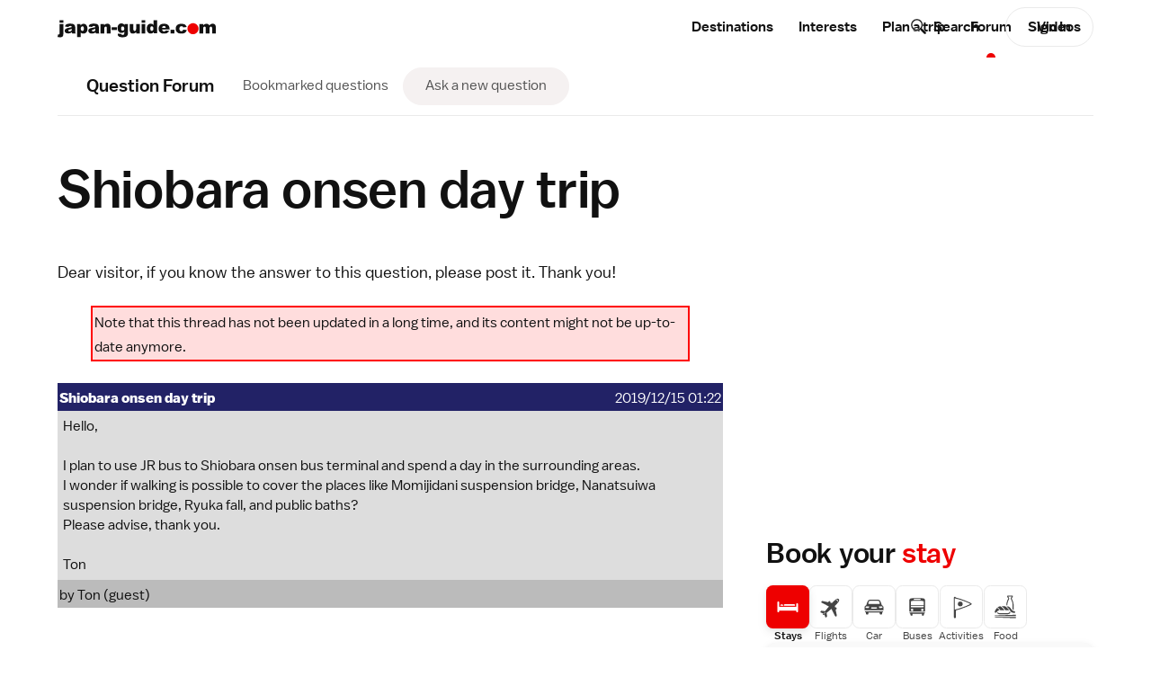

--- FILE ---
content_type: text/html; charset=utf-8
request_url: https://www.google.com/recaptcha/api2/aframe
body_size: 266
content:
<!DOCTYPE HTML><html><head><meta http-equiv="content-type" content="text/html; charset=UTF-8"></head><body><script nonce="Olz-JveEnEv7HuyYmReinA">/** Anti-fraud and anti-abuse applications only. See google.com/recaptcha */ try{var clients={'sodar':'https://pagead2.googlesyndication.com/pagead/sodar?'};window.addEventListener("message",function(a){try{if(a.source===window.parent){var b=JSON.parse(a.data);var c=clients[b['id']];if(c){var d=document.createElement('img');d.src=c+b['params']+'&rc='+(localStorage.getItem("rc::a")?sessionStorage.getItem("rc::b"):"");window.document.body.appendChild(d);sessionStorage.setItem("rc::e",parseInt(sessionStorage.getItem("rc::e")||0)+1);localStorage.setItem("rc::h",'1769846452595');}}}catch(b){}});window.parent.postMessage("_grecaptcha_ready", "*");}catch(b){}</script></body></html>

--- FILE ---
content_type: text/css
request_url: https://www.japan-guide.com/public/css/jg/main.0df7634762c5acfbaea55e8a42fe705b.min.css
body_size: 44454
content:
@charset "utf-8";html:before{content:"min,xxs,xs,s,ms,m,ml,l,ll,xl,xxl,xxxl,max"}body:before,html:before{display:none}@media(min-width:1px){body:before{content:"min"}}@media(min-width:402px){body:before{content:"xxs"}}@media(min-width:460px){body:before{content:"xs"}}@media(min-width:600px){body:before{content:"s"}}@media(min-width:780px){body:before{content:"ms"}}@media(min-width:864px){body:before{content:"m"}}@media(min-width:960px){body:before{content:"ml"}}@media(min-width:1024px){body:before{content:"l"}}@media(min-width:1200px){body:before{content:"ll"}}@media(min-width:1264px){body:before{content:"xl"}}@media(min-width:1300px){body:before{content:"xxl"}}@media(min-width:1440px){body:before{content:"xxxl"}}@media(min-width:1600px){body:before{content:"max"}}/*! normalize.css v8.0.1 | MIT License | github.com/necolas/normalize.css */html{-webkit-text-size-adjust:100%}body{margin:0}main{display:block}hr{box-sizing:content-box;height:0;overflow:visible}pre{font-family:monospace,monospace;font-size:1em}a{background-color:transparent}abbr[title]{border-bottom:none;text-decoration:underline;text-decoration:underline dotted}b,strong{font-weight:700}code,kbd,samp{font-family:monospace,monospace;font-size:1em}small{font-size:80%}sub,sup{font-size:75%;line-height:0;position:relative;vertical-align:baseline}sub{bottom:-.2em}sup{top:-.3em}img{border-style:none}button,input,optgroup,select,textarea{font-family:inherit;font-weight:inherit;font-size:100%;margin:0}button,input{overflow:visible}button,select{text-transform:none}[type=button],[type=reset],[type=submit],button{-webkit-appearance:button}[type=button]::-moz-focus-inner,[type=reset]::-moz-focus-inner,[type=submit]::-moz-focus-inner,button::-moz-focus-inner{border-style:none;padding:0}[type=button]:-moz-focusring,[type=reset]:-moz-focusring,[type=submit]:-moz-focusring,button:-moz-focusring{outline:1px dotted ButtonText}fieldset{padding:.35em .75em .625em}legend{box-sizing:border-box;color:inherit;display:table;max-width:100%;padding:0;white-space:normal}progress{vertical-align:baseline}textarea{overflow:auto}[type=checkbox],[type=radio]{box-sizing:border-box;padding:0}[type=number]::-webkit-inner-spin-button,[type=number]::-webkit-outer-spin-button{height:auto}[type=search]{-webkit-appearance:textfield;outline-offset:-2px}[type=search]::-webkit-search-decoration{-webkit-appearance:none}::-webkit-file-upload-button{-webkit-appearance:button;font:inherit}details{display:block}summary{display:list-item}html{box-sizing:border-box}*,:after,:before{box-sizing:inherit}ol,ul{list-style:none;padding-left:0}dl,ol,ul{margin-top:0;margin-bottom:0}dd{margin-left:0}figure{margin:0}h1,h2,h3,h4,h5,h6{margin-top:0;margin-bottom:0;font-size:inherit}blockquote{margin:0;padding:0}p{margin-top:0;margin-bottom:0}a{color:inherit;text-decoration:none}button{padding:0;appearance:none;background:none;border:none;cursor:pointer}@font-face{font-family:Balto Web;src:url(../../fonts/baltoweb-book.eot);src:url(../../fonts/baltoweb-book.woff) format("woff");font-weight:300;font-style:normal;font-display:swap}@font-face{font-family:Balto Web;src:url(../../fonts/baltoweb-medium.eot);src:url(../../fonts/baltoweb-medium.woff) format("woff");font-weight:500;font-style:normal;font-display:swap}@font-face{font-family:Balto Web;src:url(../../fonts/baltoweb-bold.eot);src:url(../../fonts/baltoweb-bold.woff) format("woff");font-weight:700;font-style:normal;font-display:swap}:root{--site-margins:1.6rem}@media(min-width:600px){:root{--site-margins:2.4rem}}@media(min-width:780px){:root{--site-margins:4rem}}@media(min-width:864px){:root{--site-margins:4.8rem}}@media(min-width:920px){:root{--site-margins:auto}}@media(min-width:1024px){:root{--site-margins:4rem}}@media(min-width:1072px){:root{--site-margins:4.8rem}}@media(min-width:1264px){:root{--site-margins:6.4rem}}@media(min-width:1300px){:root{--site-margins:8rem}}@media(min-width:1332px){:root{--site-margins:auto}}:focus-visible{outline:4px solid rgba(238,0,0,.5)}html{font-size:62.5%;-webkit-font-smoothing:antialiased;-moz-osx-font-smoothing:grayscale}body{background-color:#fff;color:#111;font-family:Balto Web,Helvetiva,Arial,sans-serif;font-weight:300;font-size:1.8rem;line-height:1;overflow-x:hidden}.s-typography{line-height:1.5}.s-typography--h3 i a,.s-typography--h4 i a,.s-typography--h5 i a,.s-typography--link,.s-typography--links a,.s-typography>:is(h3,h4,h5) i a,.s-typography>:is(p,ul,ol,dl) a,.s-typography>a,.s-typography table>a,.type--legacy-small a,.type--legacy a{text-decoration-line:underline;text-decoration-color:#e00;text-decoration-thickness:.06em;text-underline-offset:.1em;transition:color .2s,text-decoration-color .1s}.s-typography--h3 i a:hover,.s-typography--h4 i a:hover,.s-typography--h5 i a:hover,.s-typography--link:hover,.s-typography--links a:hover,.s-typography>:is(h3,h4,h5) i a:hover,.s-typography>:is(p,ul,ol,dl) a:hover,.s-typography>a:hover,.s-typography table>a:hover,.type--legacy-small a:hover,.type--legacy a:hover{color:#e00;text-decoration-color:rgba(238,0,0,0)}.s-typography--h3>a,.s-typography--h4>a,.s-typography--h5>a,.s-typography--link-hover,.s-typography>:is(h3,h4,h5)>a{transition:color .2s,text-decoration-color .1s}.s-typography--h3>a:hover,.s-typography--h4>a:hover,.s-typography--h5>a:hover,.s-typography--link-hover:hover,.s-typography>:is(h3,h4,h5)>a:hover{color:#e00;text-decoration:rgba(238,0,0,0)}.s-typography>:is(h3,h4,h5,ul,ol,dl,p){max-width:74rem}.s-typography--h3,.s-typography>h3{font-size:1.7777778em;line-height:1.125;font-weight:500;letter-spacing:-.0067em}.s-typography>h3{margin:1.0666667em 0 .5333333em}@media(min-width:780px){.s-typography--h3,.s-typography>h3{font-size:2.2222222em;line-height:1.2}.s-typography>h3{margin-block:1.2em .5em}}.s-typography--h4,.s-typography>h4{font-size:1.05555556em;line-height:1.26315789}.s-typography>h4{margin-block:1.684210525em .84210526em}.s-typography--h5,.s-typography>h5{font-size:1.027778em;line-height:1.2972973;font-weight:500}.s-typography>h5{margin-block:1.5135135em .864864em}.s-typography--h3 i,.s-typography--h4 i,.s-typography--h5 i,.s-typography>:is(h3,h4,h5) i{font-weight:300;font-style:normal}.s-typography--h3:first-child,.s-typography--h4:first-child,.s-typography--h5:first-child,.s-typography>:is(h3,h4,h5):first-child{margin-top:0}.s-typography>.s-typography:not(:first-child)>h3{margin-top:1.3333333em}.s-typography hr+h3{margin-top:0}.s-typography>:is(.image+h3,.table+h3,.codeblock+h3){margin-top:1.3333333em}@media(min-width:780px){.s-typography>:is(.image+h3,.table+h3,.codeblock+h3){margin-top:1.6em}}.s-typography>:is(.image+h4,.alert+h4,.table+h4,.codeblock+h4){margin-top:2.2222222em}.s-typography p{margin-bottom:1.3333333em}.s-typography p:last-child{margin-bottom:0}.s-typography small{color:#676767}.s-typography>:is(ul,ol,dl){margin-bottom:1.3333333em}.s-typography>:is(ul,ol,dl)>*+*{margin-top:1.3333333em}.s-typography>:is(ul,ol,dl) p{margin-bottom:1.3333333em}.s-typography>:is(ul,ol) dl>*,.s-typography>:is(ul,ol) li,.s-typography>dl :is(li,dt,dd){position:relative;padding-left:1.5em}.s-typography>:is(ul,ol,dl) :is(ul,ol,dl){margin-top:.6666667em}.s-typography>:is(ul,ol,dl) p+:is(ul,ol,dl){margin-top:-.6666667em;margin-bottom:1.3333333em}.s-typography>:is(ul,ol,dl)>:is(li,dd) :is(li,dd){margin-bottom:.6666667em}.s-typography>p+:is(ul,ol,dl){margin-top:-.3333333em}.s-typography>p+:is(ul,ol,dl).list--compact{margin-top:-.66667em}.s-typography .list--compact{margin-bottom:.66667em}.s-typography>:is(ul,ol,dl) dt:before,.s-typography>:is(ul,ol,dl) ul>li:before,.s-typography>ul>li:before{content:"•";position:absolute;left:.425em;font-size:1.2em;line-height:1.35}.s-typography :is(ol,ul,dl){counter-reset:a}.s-typography>:is(ul,ol,dl) ol li:before,.s-typography>ol li:before{content:counter(a) ".";counter-increment:a;position:absolute;left:.375em;color:#545454}.s-typography>:is(ul,ol,dl) dt{font-weight:700}.s-typography>:is(ul,ol,dl) dt i{font-weight:300;font-style:normal}.s-typography>:is(ul,ol,dl) dt+dd{margin-top:0}.s-typography hr{border:none;background-color:#eaeaea;height:1px;margin:2.6666667em 0}.s-typography a.button{text-decoration:none}.s-typography>.image{border-radius:.75rem}.s-typography>:is(.image,.media){margin-block:1.7777777em}.s-typography>.image--float{margin-top:0}.s-typography>.ad_spot{margin-bottom:1.3333333em}.s-typography>.alert{margin-bottom:4rem}.s-typography>.spot_list{margin-bottom:1.3333333em}.s-typography>*+.section_links{margin-top:3.2rem}.s-typography>.link_gallery{margin-bottom:4rem}.s-typography>h3+.link_gallery,.s-typography>h3+p+.link_gallery{margin-top:1.3333333em;margin-bottom:4.8rem}.s-typography .table{margin:4rem auto}.s-typography .get_there_cards{margin-bottom:4rem}.s-typography>.app_error{margin-bottom:1.7777777em}.s-typography--small{font-size:1.6rem}.s-typography--small>:is(ul,ol,dl),.s-typography--small p{margin-bottom:1.25em}.s-typography--small>:is(ul,ol,dl)>*+*{margin-top:.75em}.s-typography--small>p+:is(ul,ol,dl){margin-top:-.25em}.s-typography--small>:is(ul,ol,dl) dt:before,.s-typography--small>:is(ul,ol,dl) ul>li:before,.s-typography--small>ul>li:before{font-size:1em;line-height:1.5}.l-main_content_wrap{--l-main-content-max-w:824px;max-width:var(--l-main-content-max-w);margin-left:var(--site-margins);margin-right:var(--site-margins)}.l-main_content_wrap--left-padding{padding-left:var(--site-margins)}@media(min-width:864px){.l-main_content_wrap{--l-main-content-max-w:796px}.l-main_content_wrap--left-padding{padding-left:0}}@media(min-width:892px){.l-main_content_wrap{--l-main-content-max-w:824px}}@media(min-width:1024px){.l-main_content_wrap{--l-main-content-max-w:1172px}}@media(min-width:864px){.l-main_content_wrap--homepage,.l-main_content_wrap--site_header{--site-margins:4rem;max-width:none}}@media(min-width:1024px){.l-main_content_wrap--homepage,.l-main_content_wrap--site_header{--site-margins:4rem}}.l-main_content_wrap--site_header{--site-margins:1.6rem!important;max-width:1280px!important}.l-main_content_wrap--site_header.l-main_content_wrap--site_header-mega{--site-margins:1.6rem!important}@media(min-width:600px){.l-main_content_wrap--site_header{--site-margins:2.4rem!important}.l-main_content_wrap--site_header.l-main_content_wrap--site_header-mega{--site-margins:4.8rem!important}}@media(min-width:1024px){.l-main_content_wrap--site_header{--site-margins:3.2rem!important}.l-main_content_wrap--site_header.l-main_content_wrap--site_header-mega{--site-margins:6.4rem!important}}@media(min-width:1200px){.l-main_content_wrap--site_header{--site-margins:4.8rem!important}}@media(min-width:1376px){.l-main_content_wrap--site_header{--site-margins:auto!important}}@media(min-width:1400px){.l-main_content_wrap--site_header.l-main_content_wrap--site_header-mega{--site-margins:auto!important}}@media(min-width:920px)and (max-width:1023px){.l-main_content_wrap--section_header{--site-margins:4.8rem;--l-main-content-max-w:auto}}@media(min-width:1024px)and (max-width:1071px){.l-main_content_wrap--section_header-no-l{--site-margins:4rem}}@media(min-width:1332px){.l-main_content_wrap--section_header{--site-margins:8rem;--l-main-content-max-w:1280px}}@media(min-width:1440px){.l-main_content_wrap--section_header{--site-margins:9.6rem}}@media(min-width:1472px){.l-main_content_wrap--section_header{--site-margins:auto}}@media(min-width:1024px){.l-main_content_wrap--homepage{max-width:1212px}}@media(min-width:1264px){.l-main_content_wrap--homepage{--site-margins:6.4rem}}@media(min-width:1340px){.l-main_content_wrap--homepage{--site-margins:auto}}@media(min-width:1024px){.l-main_content_wrap--advertorial{max-width:1120px}}.l-site_footer_wrap{margin-left:var(--site-margins);margin-right:var(--site-margins)}@media(min-width:864px){.l-site_footer_wrap{--site-margins:4rem}}@media(min-width:1024px){.l-site_footer_wrap{--site-margins:4rem}}@media(min-width:1264px){.l-site_footer_wrap{--site-margins:6.4rem}}@media(min-width:1300px){.l-site_footer_wrap{--site-margins:auto;max-width:1172px}.l-site_footer_wrap--homepage{max-width:1212px}}.l-margin_breakout{--l-margin-breakout:0}@media(max-width:863px){.l-margin_breakout{--l-margin-breakout:4rem}.l-margin_breakout--both{margin:0 calc(var(--l-margin-breakout)*-1)}.l-margin_breakout--both-padding{padding:0 var(--l-margin-breakout)}.l-margin_breakout--right{margin-left:calc(var(--l-margin-breakout)*-1);transform:translateX(var(--l-margin-breakout))}.l-margin_breakout--right-no-transform{padding-left:calc(var(--l-margin-breakout)*2);margin-left:calc(var(--l-margin-breakout)*-1);margin-right:0}}@media(max-width:779px){.l-margin_breakout{--l-margin-breakout:2.4rem}}@media(max-width:599px){.l-margin_breakout{--l-margin-breakout:1.6rem}.l-margin_breakout--up-to-s{margin:0 calc(var(--l-margin-breakout)*-1)}.l-margin_breakout--up-to-s-padding{padding:0 var(--l-margin-breakout)}}@media(max-width:459px){.l-margin_breakout--up-to-xs{margin:0 calc(var(--l-margin-breakout)*-1)}}@keyframes jg-fadeIn{0%{opacity:0}to{opacity:1}}@keyframes jg-fadeInUp{0%{opacity:0;transform:translate3d(0,25%,0)}to{opacity:1;transform:translateZ(0)}}@keyframes jg-fadeInRight{0%{opacity:0;transform:translate3d(-3.33%,0,0)}to{opacity:1;transform:translateZ(0)}}@keyframes jg-fadeOutIn{0%{opacity:1}50%{opacity:0}to{opacity:1}}@keyframes jg-scaleIn{0%{transform:scale3d(0,0,0)}to{transform:scaleX(1)}}@keyframes jg-pulse-sakura{0%{transform:scale(.9);box-shadow:0 0 0 0 rgba(254,60,146,.5)}40%{transform:scale(1);box-shadow:0 0 0 10px rgba(254,60,146,0)}to{transform:scale(.9);box-shadow:0 0 0 0 rgba(254,60,146,0)}}@keyframes jg-pulse-koyo{0%{transform:scale(.9);box-shadow:0 0 0 0 rgba(232,32,12,.5)}40%{transform:scale(1);box-shadow:0 0 0 10px rgba(232,32,12,0)}to{transform:scale(.9);box-shadow:0 0 0 0 rgba(232,32,12,0)}}.o-jg-fadeIn{animation-name:jg-fadeIn}.o-jg-fadeInUp{animation-name:jg-fadeInUp}.o-jg-fadeInRight{animation-name:jg-fadeInRight}.o-jg-fadeOutIn{animation-name:jg-fadeOutIn}.o-jg-scaleIn{animation-name:jg-scaleIn}.o-jg-pulse-sakura{animation-name:jg-pulse-sakura}.o-jg-pulse-koyo{animation-name:jg-pulse-koyo}.o-ui_item_hover:hover{background-color:rgba(0,0,0,.04)}.o-ui_item_hover--dark:hover{background-color:rgba(0,0,0,.07)}.o-card{--card-radius:1rem;--card-stripe-color:#e00;--card-stripe-width:0.75rem;box-shadow:0 2px 5px rgba(0,0,0,.1),0 1px 2.5px rgba(0,0,0,.05),0 -1px 1px rgba(0,0,0,.02);border-radius:var(--card-radius)}.o-card--shadow-small{box-shadow:0 1px 2px rgba(0,0,0,.12)}.o-card--shadow-light{box-shadow:0 1px 2px rgba(0,0,0,.18),0 -1px 1px rgba(0,0,0,.03)}.o-card--shadow-big{box-shadow:0 4px 12px rgba(0,0,0,.08),0 2px 6px rgba(0,0,0,.04),0 1px 3px rgba(0,0,0,.02),0 0 1.5px rgba(0,0,0,.01)}.o-card--shadow-none{box-shadow:none}.o-card--compact,.o-card--compact_left,.o-card--compact_top{--card-radius:0.75rem}.o-card--compact_top{border-top-left-radius:var(--card-radius);border-top-right-radius:var(--card-radius)}.o-card--compact_left{border-top-left-radius:var(--card-radius);border-bottom-left-radius:var(--card-radius)}.o-card--large{--card-radius:1.5rem}.o-card--stripe{border-top:solid var(--card-stripe-width) var(--card-stripe-color,transparent)}.o-card--stripe-left{border-top:none;border-left:solid var(--card-stripe-width) var(--card-stripe-color,transparent)}.o-dot-menu{--dot-color:#e00;--dot-bottom:0}.o-dot-menu--child-a>*>a:before,.o-dot-menu--single:before,.o-dot-menu:not(.o-dot-menu--child-a):not(.o-dot-menu--single)>:before{--dot-size:0.9rem;content:"";position:absolute;bottom:var(--dot-bottom);left:50%;transform:translateX(-50%) scale(0);transform-origin:center bottom;background-color:var(--dot-color);height:calc(var(--dot-size)/2);width:var(--dot-size);border-top-left-radius:var(--dot-size);border-top-right-radius:var(--dot-size);transition:transform .25s cubic-bezier(.37,1.42,.63,.96)}.o-dot-menu--large.o-dot-menu--child-a>*>a:before,.o-dot-menu--large.o-dot-menu--single:before,.o-dot-menu--large.o-dot-menu:not(.o-dot-menu--child-a):not(.o-dot-menu--single)>:before{height:.6rem;width:1.1rem}.o-dot-menu--child-a>.is-active>a,.o-dot-menu--single.is-active,.o-dot-menu:not(.o-dot-menu--child-a):not(.o-dot-menu--single)>.is-active{position:relative}.o-dot-menu--child-a>.is-active>a:before,.o-dot-menu--single.is-active:before,.o-dot-menu:not(.o-dot-menu--child-a):not(.o-dot-menu--single)>.is-active:before{transform:translateX(-50%) scale(1);transition-delay:.1s}@media(min-width:600px){.o-dot-menu--child-a>*>a:before,.o-dot-menu:not(.o-dot-menu--child-a):not(.o-dot-menu--single)>:before{--dot-size:1rem}}.o-gallery{display:grid;grid-gap:.8rem}.o-gallery--2{grid-template-columns:repeat(2,minmax(0,1fr))}.o-gallery--3{grid-template-columns:repeat(3,minmax(0,1fr))}.o-gallery--4{grid-template-columns:repeat(4,minmax(0,1fr))}.o-gallery--5{grid-template-columns:repeat(5,minmax(0,1fr))}.o-gallery--6{grid-template-columns:repeat(6,minmax(0,1fr))}@media(min-width:402px){.o-gallery--\@xxs-2{grid-template-columns:repeat(2,minmax(0,1fr))}.o-gallery--\@xxs-3{grid-template-columns:repeat(3,minmax(0,1fr))}}@media(min-width:460px){.o-gallery--\@xs-2{grid-template-columns:repeat(2,minmax(0,1fr))}}@media(min-width:600px){.o-gallery--\@s-2{grid-template-columns:repeat(2,minmax(0,1fr))}.o-gallery--\@s-3{grid-template-columns:repeat(3,minmax(0,1fr))}}@media(min-width:864px){.o-gallery--\@m-4{grid-template-columns:repeat(4,minmax(0,1fr))}}@media(min-width:1024px){.o-gallery--\@l-2{grid-template-columns:repeat(2,minmax(0,1fr))}}@media(min-width:1120px){.o-gallery--\@1120-3{grid-template-columns:repeat(3,minmax(0,1fr))}}.o-region--hokkaido{--region-color:#3a759b}.o-region--hokkaido.o-region--map_area_fill .map__area[data-id=hokkaido]{fill:var(--region-color)}.o-region--tohoku{--region-color:#a39800}.o-region--tohoku.o-region--map_area_fill .map__area[data-id=tohoku]{fill:var(--region-color)}.o-region--kanto{--region-color:#b0446c}.o-region--kanto.o-region--map_area_fill .map__area[data-id=kanto]{fill:var(--region-color)}.o-region--chubu{--region-color:#d65611}.o-region--chubu.o-region--map_area_fill .map__area[data-id=chubu]{fill:var(--region-color)}.o-region--kansai{--region-color:#348d8a}.o-region--kansai.o-region--map_area_fill .map__area[data-id=kansai]{fill:var(--region-color)}.o-region--chugoku{--region-color:#3d7c12}.o-region--chugoku.o-region--map_area_fill .map__area[data-id=chugoku]{fill:var(--region-color)}.o-region--shikoku{--region-color:#007bc5}.o-region--shikoku.o-region--map_area_fill .map__area[data-id=shikoku]{fill:var(--region-color)}.o-region--kyushu{--region-color:#c530bf}.o-region--kyushu.o-region--map_area_fill .map__area[data-id=kyushu]{fill:var(--region-color)}.o-region--okinawa{--region-color:#fa3938}.o-region--okinawa.o-region--map_area_fill .map__area[data-id=okinawa]{fill:var(--region-color)}.o-region--after_bg:after{background-color:var(--region-color)!important}.o-region--hover_color:hover{color:var(--region-color)!important}.o-pull_box{border-bottom:.5rem solid #e00;border-color:#e00 currentcolor;border-top:.5rem solid #e00;border-radius:.5rem}.o-chevron_text{display:inline-flex;align-items:center}.o-chevron_text .icon{font-size:.5em;margin-left:.5em}.o-chevron_text--big .icon{font-size:.625em;top:0}.o-chevron_text--down .icon,.o-chevron_text--up .icon{font-size:.7em;margin:0 0 0 .5em}.o-featured_destination_dot{--size:0.7rem;--space:0.5rem;position:relative;padding-left:calc(var(--size) + var(--space))}.o-featured_destination_dot:before{content:"";position:absolute;left:0;top:50%;translate:0 -48%;width:var(--size);height:var(--size);border-radius:50%;background-color:#ffb428}.app_error{display:block;margin:.5rem auto;background-color:#ffdada;color:#6f0606;font-size:1.5rem;line-height:2.15rem;border:1px solid #f79797;border-radius:.25em;padding:.4rem .8rem}.app_error ul{list-style:none;margin:0;padding:0}.app_error p{max-width:none!important}.app_error__header{background-color:#911010;color:#fff;font-size:.867em;font-weight:700;text-transform:uppercase;padding:.2em 1rem;margin:calc(-.5rem - 1px) calc(-.8rem - 1px);border-top-left-radius:inherit;border-top-right-radius:inherit}.app_error__msg{margin:1.4rem 0 .4rem}.app_error__sub_msg{margin:.4rem 0}.app_error__sub_msg li{position:relative;padding-left:2.4rem}.app_error__sub_msg li:before{content:"•";position:absolute;left:.8rem;font-size:1.1em;line-height:1.45}.app_error__stack_trace{margin-top:1rem}.app_error__trace_content{opacity:.9}.app_error__id{font-family:monospace;color:#c70c0c;margin-top:.75rem}.list--compact dd,.list--compact li{margin-top:0!important;margin-bottom:0!important}.list--manners .list__item{padding-left:2.67em}.list--manners .list__item:before{display:none}.list--manners .list__item--o .list__icon{color:#25b73d}.list--manners .list__item--no .list__icon,.list--manners .list__item--x .list__icon{color:#e23917}.list--manners .list__icon{position:absolute;top:.15em;left:.67em;font-size:1.1em}.type--legacy,.type--legacy-small{font-family:Balto Web,Helvetiva,Arial,sans-serif;font-weight:300;font-size:1.6rem;line-height:1.4}.type--legacy-small{font-size:1.395rem;line-height:1.2}.heropic{--heropic-height:38.2vh;--heropic-min-height:24rem;--heropic-max-height:56rem;position:relative;z-index:1;height:var(--heropic-height);min-height:var(--heropic-min-height);max-height:var(--heropic-max-height)}.heropic__content_wrap,.heropic__image_wrap{height:inherit;min-height:inherit;max-height:inherit}.heropic__image_wrap{position:absolute;width:100%;overflow:hidden}.heropic__content_wrap{position:relative;z-index:102}.heropic .image__caption{position:absolute;bottom:2.4rem;right:0;color:#eaeaea;font-size:1.2rem;margin:0;text-align:left}.heropic .image__caption a:hover{color:#fff}.heropic--megapic{--heropic-min-height:32rem;--heropic-max-height:68rem}.heropic--advertorial .image__caption{right:2rem}.heropic--homepage{--heropic-height:42.4rem}@media(max-width:779px){.heropic .image__caption--featured_destination{right:50%!important;translate:50% 0;width:max-content}.heropic:has(.hero_toast) .image__caption--featured_destination{bottom:3.2rem}}@media(min-width:600px){.heropic{--heropic-height:40rem}.heropic--homepage{--heropic-height:44rem}}@media(min-width:780px){.heropic{--heropic-height:44rem}.heropic .image__caption--featured_destination{bottom:3.2rem}.heropic--homepage{--heropic-height:45.6rem}}@media(min-height:720px){.heropic--homepage{min-height:44rem;height:66.67vh!important}}@media(min-width:864px){.heropic{--heropic-height:48rem}.heropic--homepage{--heropic-height:46.4rem!important}}@media(min-width:1024px){.heropic{--heropic-height:52rem}}@media(min-width:1024px)and (min-height:720px){.heropic--homepage{min-height:49.6rem}}@media(min-width:1200px){.heropic--homepage{--heropic-height:48rem!important}}@media(min-width:1300px){.heropic--megapic .image__caption{right:0}}.image{max-width:100%}.image__link,.image__mask,.image__picture{width:inherit;max-width:inherit;height:inherit;min-height:inherit;margin-left:auto;margin-right:auto;border-radius:inherit}.image__link{display:block}.image__mask{position:relative}.image__mask:after,.image__mask:before{content:"";display:block;position:absolute;width:100%;z-index:101;border-radius:inherit}.image__mask--heropic-megapic:before{top:0;height:61.8%;background-image:linear-gradient(180deg,rgba(38,32,32,.67),rgba(38,32,32,0));opacity:1}.image__mask--heropic-megapic:after{bottom:0;height:61.8%;background-image:linear-gradient(0deg,rgba(38,32,32,.72),rgba(38,32,32,0));opacity:1}.image__mask--heropic-homepage_feature:before{top:0;height:48%;background:linear-gradient(180deg,rgba(28,22,22,.45),rgba(38,32,32,0));opacity:.86}.image__mask--heropic-homepage_feature:after{top:0;height:100%;background-image:linear-gradient(to right top,#0a0a0a,rgba(10,10,10,0) 66.67%);opacity:.8}.image__mask--homepage_top_story:after,.image__mask--homepage_top_story:before{bottom:0;height:100%}.image__mask--homepage_top_story:before{background-image:linear-gradient(45deg,rgba(20,20,20,.88) -10%,hsla(0,0%,58.8%,.19) 57%,rgba(20,20,20,.05));opacity:.9}.image__mask--homepage_top_story:after{background-image:linear-gradient(45deg,rgba(25,25,25,.88) -5%,hsla(0,0%,74.5%,.19) 87%,rgba(25,25,25,.05));opacity:.14}.image__caption,.image__img,.image__picture{width:inherit;max-width:100%;margin-left:auto;margin-right:auto}.image__img{display:block;height:auto;min-height:inherit;border-radius:inherit;margin-top:0;z-index:100}.image__img[data-sizes=auto]{width:100%}.image__caption{display:flex;justify-content:center;align-items:center;margin:.8rem .8rem 0;text-align:center;font-size:1.25rem;color:#676767;line-height:1.333334}.image__caption a{font-weight:500;text-decoration-color:#a2a2a2;text-decoration-thickness:.05em}.image__caption a:hover{text-decoration:none;color:#a2a2a2}.image__caption code{font-size:1em;background:transparent}.image__caption_icon{font-size:.85em;margin-right:.4em;position:relative;top:-1px}.image__caption--overlay{position:absolute;bottom:1rem;right:1rem;margin:0;font-size:1.2rem;color:#fafafa;background-color:rgba(0,0,0,.9);padding:.275em .875em;border-radius:1rem;max-width:calc(100% - var(--site-margins));z-index:102}@media(min-width:600px){.image__caption{font-size:1.35rem}.image__caption--overlay{bottom:1.5rem;right:1.5rem;font-size:1.2rem}}.image--ratio{position:relative;margin-left:auto;margin-right:auto}.image--ratio .image__mask{max-width:100%;background-color:#f9f7f7}.image--ratio .image__img{position:absolute;top:0;bottom:0;left:0;right:0}.image--ratio-16-9 .image__mask{padding-top:56.25%}.image--ratio-4-3 .image__mask{padding-top:75%}.image--ratio-3-2 .image__mask{padding-top:66.6666666667%}.image--ratio-3-1 .image__mask{padding-top:33.3333333333%}.image--ratio-2-1 .image__mask{padding-top:50%}.image--ratio-1-1 .image__mask{padding-top:100%}.image--heropic{position:absolute;width:100%;height:100%;min-height:inherit;max-height:inherit}.image--heropic .image__mask{background-color:#dcd4d4}.image--heropic .image__img{object-fit:cover;height:inherit}.image--float,.image--ratio.image--float{max-width:50%;margin-top:0}.image--float-left,.image--ratio.image--float-left{float:left;margin-right:1.5em}.image--float-right,.image--ratio.image--float-right{float:right;margin-left:1.5em}.image--float .image__mask,.image--ratio.image--float .image__mask{width:100%}.image--fade_in .image__img{opacity:0;transition:opacity .8s}.image--fade_in .image__img--delayed{transition-delay:.25s;transition-duration:.1s}.image--fade_in.js-is-loaded .image__img{opacity:1}.image--overlay_cap{position:relative}.image__img.lazyload,.image__img.lazyloading{opacity:0}.image__img.lazyloaded{opacity:1;transition:opacity .1s ease-out}.media{max-width:100%}.media__caption{margin-top:.45em;text-align:center;font-size:1.3rem;color:#767676;line-height:1.2}.media__media_wrap{background-color:#352f2f;color:#fff}.media__iframe,.media__media,.media__thumb{position:absolute;top:0;left:0;width:100%;height:100%}.media--video .media__media_wrap{position:relative;padding-top:56.25%;overflow:hidden}.media--video .media__media_wrap:hover .media__video_overlay:after{background-color:rgba(44,39,39,.4)}.media--video .media__media_wrap:hover .media__video_overlay_content{opacity:1}.media--video .media__media_wrap:hover .media__video_play_icon{margin-bottom:.75rem}.media--video .media__media{position:absolute;top:50%;left:50%;transform:translate(-50%,-50%);z-index:1}.media--video .media__video_overlay{cursor:pointer;width:80%;height:100%;margin-left:auto;margin-right:auto}.media--video .media__video_overlay:after{content:"";position:absolute;top:0;left:0;display:block;width:100%;height:100%;background-color:rgba(44,39,39,.24);transition:background-color .67s;opacity:0}.media--video .media__video_overlay_content{position:relative;z-index:1;display:flex;flex-direction:column;align-items:center;justify-content:center;height:100%;text-shadow:0 0 2px rgba(0,0,0,.25);opacity:.925;transition:opacity .1s}.media--video .media__video_play_icon{display:block;width:5.67rem;height:5.67rem;opacity:0;border-radius:50%;background-color:rgba(20,20,20,.7);margin-bottom:0;transition:margin-bottom .25s}.media--video .media__video_title{font-size:2.5rem;line-height:1.1;text-align:center;letter-spacing:-.01em;margin-top:1.5rem}.media--video .media__video_title b{font-weight:500}.media--video .media__video_watch_now_tag{font-size:1.367rem;font-weight:700;text-transform:uppercase;margin-top:2.4rem}.media--video.media--has_play_trigger .media__video_overlay:after,.media--video.media--has_play_trigger .media__video_play_icon{opacity:1}@media(min-width:600px){.media--video .media__video_play_icon{width:6.67rem;height:6.67rem}.media--video .media__video_title{font-size:3.125rem}}@media(min-width:780px){.media--video .media__video_play_icon{width:8rem;height:8rem}}@media(min-width:960px){.media--video .media__video_title{font-size:3.275rem}}.icon{display:inline-block;width:1em;height:1em;fill:currentColor}.icon use{pointer-events:none}.button{--height:4.4rem;display:flex;align-items:center;cursor:pointer;user-select:none;font-size:1.6rem;font-weight:500;border-radius:calc(var(--height, 4em)/2);padding:.5em 2.4rem;height:var(--height)}.button--show_more{margin:0 auto}.button--show_more:after{content:"";display:inline-block;transform:rotate(-90deg);margin-left:.8rem}.button--show_more-down:after{transform:none}.button--pill{color:#111;border:1px solid #eaeaea;transition:background-color .1s}.button--pill:hover{background-color:rgba(0,0,0,.03)}.button--pill:focus{outline:none;border-color:#111}.button--pill.button--show_more:after{background-image:url("data:image/svg+xml;utf8,%3Csvg xmlns='http://www.w3.org/2000/svg' width='32px' height='32px' viewBox='0 0 32 32'%3E%3Cpath fill='%23919191' d='M1,11l15,14l15-14l-4-4L16,17L5,7L1,11z'/%3E%3C/svg%3E")}.button--pill.button--show_more:after,.button--pill.button--show_more:focus:after{background-size:cover;background-position:50%;background-repeat:no-repeat;height:.9rem;width:.9rem}.button--pill.button--show_more:focus:after{background-image:url("data:image/svg+xml;utf8,%3Csvg xmlns='http://www.w3.org/2000/svg' width='32px' height='32px' viewBox='0 0 32 32'%3E%3Cpath fill='%23111111' d='M1,11l15,14l15-14l-4-4L16,17L5,7L1,11z'/%3E%3C/svg%3E")}.button--pill.button--show_more.button--warning:after{background-image:url("data:image/svg+xml;utf8,%3Csvg xmlns='http://www.w3.org/2000/svg' width='32px' height='32px' viewBox='0 0 32 32'%3E%3Cpath fill='%23ee0000' d='M1,11l15,14l15-14l-4-4L16,17L5,7L1,11z'/%3E%3C/svg%3E");background-size:cover;background-position:50%;background-repeat:no-repeat;height:.9rem;width:.9rem}.button--pill-borderless{border:1px solid transparent;transition:background-color .1s}.button--pill-borderless:hover{background-color:rgba(0,0,0,.04)}.button--pill-shadow{color:#111;box-shadow:0 2px 6px rgba(0,0,0,.1),0 0 1px rgba(0,0,0,.1),-1px 1px rgba(0,0,0,.05);border-radius:2.5em;border:none;padding:.75em 1.4em}.button--pill-shadow.button--show_more:after{margin-left:auto}.button--pill-shadow:focus{outline:4px solid rgba(238,0,0,.4)}.button--warning{background-color:#fee;border-color:#ffd0d0}.button--warning:hover{background-color:#ffd0d0;border-color:#ffd0d0}.button--warning:focus{border-color:#e00}.button--circle{--height:auto!important;border-radius:50%;padding:.1em;font-size:1em}.button--circle .svg_icon{transform:scale(1)}.button--circle:hover .svg_icon{transform:scale(1.075);transition:transform .15s cubic-bezier(.36,0,.66,-.56)}.button--accent{justify-content:center;background-color:#e00;color:#fff;font-weight:700;transition:background-color .25s}.button--accent:focus,.button--accent:hover{background-color:#ff3434}.button--accent:focus{outline:4px solid rgba(238,0,0,.4)}.button--accent-med{font-weight:500}.button--white-outline{color:#fff}.button--white-outline.button--pill:focus{border-color:#fff}.button--white-solid{background-color:#fff}.button--white-solid,.button--white-solid.button--pill,.button--white-solid.button--pill:focus,.button--white-solid:focus{border-color:#fff}.button--white-solid:hover{background-color:#f7f7f7}.button--white-solid.button--show_more:after{background-image:url("data:image/svg+xml;utf8,%3Csvg xmlns='http://www.w3.org/2000/svg' width='32px' height='32px' viewBox='0 0 32 32'%3E%3Cpath fill='%23111111' d='M1,11l15,14l15-14l-4-4L16,17L5,7L1,11z'/%3E%3C/svg%3E");background-size:cover;background-position:50%;background-repeat:no-repeat;height:.9rem;width:.9rem}.button--accent.button--show_more:after,.button--white-outline.button--pill:focus.button--show_more:after,.button--white-outline.button--show_more:after{background-image:url("data:image/svg+xml;utf8,%3Csvg xmlns='http://www.w3.org/2000/svg' width='32px' height='32px' viewBox='0 0 32 32'%3E%3Cpath fill='%23fff' d='M1,11l15,14l15-14l-4-4L16,17L5,7L1,11z'/%3E%3C/svg%3E");background-size:cover;background-position:50%;background-repeat:no-repeat;height:.9rem;width:.9rem}@media(max-width:459px){.button--show_more{justify-content:center;width:100%}}@media(min-width:460px){.button--pill-circle{font-size:1em}}@media(min-width:600px){.button{--height:4.8rem}}.button_wrap{display:flex;align-items:center;width:100%}.button_wrap--show_more{margin-top:2.4rem}.button_wrap--2_col{flex-direction:column;margin-top:2.4rem}.button_wrap--2_col .button{width:100%}.button_wrap--2_col .button:not(:last-child){margin-bottom:.4rem}@media(min-width:460px){.button_wrap--2_col{flex-direction:row;justify-content:center}.button_wrap--2_col .button{width:50%}.button_wrap--2_col .button:not(:last-child){margin:0 1.6rem 0 0}}@media(min-width:600px){.button_wrap--2_col .button:not(:last-child){margin:0 2.4rem 0 0}}.loading_ring,.loading_ring:after{width:2.5em;height:2.5em}.loading_ring:after{border:.3748125937em solid transparent;border-left-color:#fff;content:"";display:block;border-radius:50%;animation:ring_spinner 1.1s linear infinite}@keyframes ring_spinner{0%{transform:rotate(0deg)}to{transform:rotate(1turn)}}.loading_dots{width:40px;display:flex;justify-content:space-between}.loading_dots>div{width:10px;height:10px;background-color:#fff;animation-duration:1s}.loading_dots .dot2{animation-delay:.25s}.loading_dots .dot3{animation-delay:.5s}.loading_dots>div{border-radius:100%;display:inline-block;animation-name:jg-bouncedelay;animation-iteration-count:infinite;animation-timing-function:cubic-bezier(.43,.33,.38,.86);animation-fill-mode:both}@keyframes jg-bouncedelay{0%,50%,to{transform:scale(0);opacity:.5}25%{transform:scale(1);opacity:1}}.user_avatar{--img-size:3.2rem;position:relative}.user_avatar__img{flex:none;width:var(--img-size);height:var(--img-size);overflow:hidden;border-radius:50%}.user_avatar__img .icon{font-size:var(--img-size)}.user_avatar__img .image{width:100%;height:100%}.user_avatar__img .image__img{height:inherit;width:inherit}.user_avatar__basic_info{display:flex;align-items:center}.user_avatar__username{flex:1;font-size:1.6rem;font-weight:700;color:#352f2f;margin-left:.8rem}.user_avatar:focus-within .user_account_popup,.user_avatar:focus .user_account_popup,.user_avatar:hover .user_account_popup{visibility:visible;opacity:1;translate:0}.user_avatar--site_slide_in_nav{--img-size:4rem}.user_avatar--site_slide_in_nav .user_avatar__basic_info{padding:1.6rem 0 0}.user_avatar--site_slide_in_nav .user_avatar__sign_in_btn{justify-content:center;width:100%}.user_avatar--site_slide_in_nav .user_avatar__sign_out{--height:4rem;flex:none;font-size:1.5rem;margin-left:auto}.user_account_popup{--padding:1.6rem;visibility:hidden;position:absolute;right:0;width:20.8rem;margin-top:var(--padding);background-color:#fff;color:#111;opacity:0;translate:0 calc(var(--padding)/2);transition:opacity .25s,translate .25s;z-index:1}.user_account_popup__content{display:flex;flex-direction:column;align-items:center;padding:var(--padding);border-bottom:1px solid #eaeaea;border-top-left-radius:inherit;border-top-right-radius:inherit}.user_account_popup__footer{display:flex;align-items:center;justify-content:center;padding:0 var(--padding);height:4.8rem;border-bottom-left-radius:inherit;border-bottom-right-radius:inherit}.user_account_popup__avatar{position:relative;flex:none}.user_account_popup__avatar .icon,.user_account_popup__avatar .image{width:6.4rem;height:6.4rem}.user_account_popup__avatar .image__img,.user_account_popup__avatar .image a{width:100%;height:100%;border-radius:50%}.user_account_popup__details{flex:1;display:flex;flex-direction:column;align-items:center;margin-top:1rem}.user_account_popup__username{font-size:1.6rem;font-weight:700;margin-bottom:.4rem}.user_account_popup__account_link_lbl{font-size:1.3rem;line-height:1.6rem;font-weight:500;color:#767676}.user_account_popup__sign_out_btn{display:block;font-size:1.5rem;font-weight:500}.user_account_popup:before{content:"";display:block;position:absolute;top:calc(var(--padding)*-1);height:var(--padding);width:100%}.dropdown{--dropdown-shadow:0 8px 24px rgba(0,0,0,0.1),0 4px 12px rgba(0,0,0,0.05),0 2px 6px rgba(0,0,0,0.02),0 1px 3px rgba(0,0,0,0.01);--dropdown-in-transition:opacity 0.15s,translate 0.25s,box-shadow 0.25s;--dropdown-out-transition:opacity 0.1s;--dropdown-translate-from:0 0.67rem;--dropdown-translate-to:0;--dropdown-open-delay:0;--dropdown-arrow-width:3.2rem;--dropdown-arrow-x:50%}.dropdown__trigger{cursor:pointer;user-select:none}.dropdown__target{visibility:hidden;position:absolute;width:100%;background-color:#fff;opacity:0;translate:var(--dropdown-translate-from);transition:var(--dropdown-out-transition);z-index:700}.dropdown__arrow{width:var(--dropdown-arrow-width);left:var(--dropdown-arrow-x);transform:translateX(-50%)}.dropdown__arrow,.dropdown__arrow:after{height:calc(var(--dropdown-arrow-width)/2);position:absolute;top:0}.dropdown__arrow:after{content:"";width:calc(var(--dropdown-arrow-width)/2);background:#fff;transform:translateX(-50%) translateY(-50%) rotate(45deg);left:50%}.dropdown--css-hover :is(.dropdown__trigger:hover .dropdown__target,.dropdown__trigger:hover+.dropdown__target,.dropdown__target:hover),.dropdown--focus-visible :is(.dropdown__trigger:focus-visible .dropdown__target,.dropdown__trigger:focus-visible+.dropdown__target),.dropdown--focus-within :is(.dropdown__trigger:focus-within .dropdown__target,.dropdown__trigger:focus-within+.dropdown__target),.dropdown__target.is-active{visibility:visible;opacity:1;translate:var(--dropdown-translate-to);box-shadow:var(--dropdown-shadow);transition:var(--dropdown-in-transition);transition-delay:var(--dropdown-open-delay)}.picker{--height:4.5rem;--font-size:1.6rem;--padding:0.875em;--arrow-size:0.7em;display:inline-block;position:relative;color:inherit;border-radius:.75rem;user-select:none}.picker,.picker__dropdown_item{font-size:var(--font-size)}.picker__select_wrap{position:relative;display:inline-flex;align-items:center;border:1px solid #eaeaea;border-radius:inherit;line-height:1.3;height:var(--height);background-color:#fff;overflow:hidden}.picker__select_wrap:after,.picker__select_wrap:before{content:"";position:absolute;right:0;height:100%;pointer-events:none}.picker__select_wrap:before{top:0;bottom:0;right:0;height:calc(100% - 2px);width:calc(var(--arrow-size)*5);background-image:linear-gradient(90deg,hsla(0,0%,100%,0),#fff 41%);background-color:transparent;border-top-right-radius:inherit;border-bottom-right-radius:inherit;z-index:2}.picker__select_wrap:after{width:calc(var(--arrow-size)*3.75);background-color:transparent;background-image:url("data:image/svg+xml;utf8,%3Csvg xmlns='http://www.w3.org/2000/svg' width='32px' height='32px' viewBox='0 0 32 32'%3E%3Cpath fill='%23444444' d='M1,11l15,14l15-14l-4-4L16,17L5,7L1,11z'/%3E%3C/svg%3E");background-size:var(--arrow-size);background-repeat:no-repeat;background-position:calc(100% - var(--padding));z-index:3}.picker__select_wrap:hover{background-color:#fafafa}.picker__select_wrap:hover:before{background-image:linear-gradient(90deg,hsla(0,0%,98%,0),#fafafa 41%)}.picker__select_wrap:focus-within{box-shadow:0 5px 10px rgba(0,0,0,.19);transition:box-shadow .25s}.picker__select{flex:auto;width:inherit;height:inherit;padding:var(--padding) calc(var(--arrow-size) + var(--padding)*2) var(--padding) var(--padding);cursor:pointer;white-space:nowrap;outline:none;position:relative;z-index:1}.picker__select--js{display:flex;align-items:center;width:max-content}.picker__select--native{background:transparent;color:inherit;border:none;-moz-appearance:none;-webkit-appearance:none;appearance:none}.picker__icon{position:absolute;left:0;flex:0 0 auto;display:inline-flex;align-items:center;padding-left:var(--padding);transition:opacity .1s}.picker__icon .icon{font-size:1.1em;margin-top:-2px}.picker__x{position:absolute;right:var(--padding);display:flex;align-items:center;justify-content:center;font-size:1.6rem;color:#bbb;cursor:pointer;z-index:4}.picker__x:before{content:"";position:absolute;inset:calc(-50% - .5rem) 0 0 calc(-50% - .5rem);width:150%;height:150%;transform:translate(calc(50% - .375rem),calc(50% - .375rem))}.picker__x.hidden{display:none}.picker__dropdown{white-space:nowrap;min-width:100%;margin-top:2px;padding:.5rem 0;border-radius:.75rem;width:auto}.picker__dropdown--checkmark .picker__dropdown_item.is-selected:after{content:"";display:inline-block;transform:rotate(45deg);height:.75em;width:.35em;border-bottom:.2em solid #e00;border-right:.2em solid #e00;align-self:center;margin:-.25em 0 0 auto;flex:none}.picker__dropdown--right{right:0}.picker__dropdown--left{left:0}.picker__dropdown--up{bottom:calc(100% + .25rem);top:auto;transform:translateY(0)}.picker__dropdown--down{top:calc(100% + .25rem);bottom:auto;transform:translateY(0)}.picker__dropdown:has(.picker__dropdown_item--error:only-child){background-color:#ffe6e6}.picker__dropdown_item{display:flex;padding:.1rem 2rem;font-weight:300;line-height:2.2;background-color:inherit;cursor:pointer}.picker__dropdown_item:last-child{border-bottom:none}.picker__dropdown_item__icon{position:relative;color:inherit}.picker__dropdown_item__icon .icon{width:1.1em;height:1.1em;margin-right:.75em;vertical-align:sub}.picker__dropdown_item__icon_badge{position:absolute;bottom:-.2em;left:1.1em;font-size:.875em;font-weight:500;color:#111}.picker__dropdown_item__text{padding-right:1.5em}.picker__dropdown_item.is-highlighted{background-color:rgba(0,0,0,.07)}.picker__dropdown_item.is-selected{color:#e00;font-weight:700}.picker__dropdown_item.is-disabled:not(.picker__dropdown_item--label){opacity:.5;cursor:default}.picker__dropdown_item.is-hidden{display:none!important}.picker__dropdown_item:active:not(.is-disabled){background-color:rgba(238,0,0,.9)}.picker__dropdown_item:active:not(.is-disabled),.picker__dropdown_item:active:not(.is-disabled) .picker__dropdown_item__icon,.picker__dropdown_item:active:not(.is-disabled) .picker__dropdown_item__subtext{color:#fff!important}.picker__dropdown_item:active:not(.is-disabled).is-selected:after{border-color:#fff}.picker__dropdown_item--label{color:#767676;font-weight:500;line-height:1.8}.picker__dropdown_item--separator{position:relative;margin-top:calc(.25em + 5px)}.picker__dropdown_item--separator:after{content:"";position:absolute;top:calc(-.125em - 3px);left:0;right:0;width:100%;border-top:1px solid #eaeaea}.picker__dropdown_item--error,.picker__dropdown_item--rich{padding-top:1rem;padding-bottom:1rem;line-height:1.55}.picker__dropdown_item--error .picker__dropdown_item__text,.picker__dropdown_item--rich .picker__dropdown_item__text{display:flex;flex-direction:column}.picker__dropdown_item--error{opacity:1!important;background-color:#ffe6e6}.picker__dropdown_item--error .picker__dropdown_item__text{color:#352f2f}.picker__dropdown_item--error .picker__dropdown_item__text b{font-weight:500}.picker__dropdown_item--error .picker__dropdown_item__text small{font-size:1.3rem;font-weight:300;margin-top:-.25rem}.picker__dropdown_item--rich .picker__dropdown_item__name{font-weight:500}.picker__dropdown_item--rich .picker__dropdown_item__iata{font-weight:300;font-size:1.4rem;color:#676767;margin-left:.75rem}.picker__dropdown_item--rich .picker__dropdown_item__subtext{font-size:1.35rem;color:#676767;line-height:1.35}.picker__dropdown_item--rich .picker__dropdown_item__icon{display:flex;align-items:center;justify-content:center;color:#767676}.picker__dropdown_item--rich .picker__dropdown_item__icon .icon{width:3rem;height:3rem;margin-right:1.5rem}.picker__dropdown_item--rich[data-icon=planning__transportation-plane] .picker__dropdown_item__icon .icon{transform:rotate(45deg)}.picker__dropdown_item--rich[data-icon=destinations__pin-short] .picker__dropdown_item__icon .icon{width:2.5rem;height:2.5rem;margin-left:.25rem;margin-right:1.75rem}.picker__dropdown_item--rich.picker__dropdown_item--airport-in-city-group{align-items:center}.picker__dropdown_item--rich.picker__dropdown_item--airport-in-city-group:before{content:"";width:2.2rem;height:2.2rem;flex:none;background-color:transparent;background-image:url("data:image/svg+xml;utf8,%3Csvg xmlns='http://www.w3.org/2000/svg' width='32px' height='32px' viewBox='0 0 32 32'%3E%3Cpath fill='%23919191' d='M1,11l15,14l15-14l-4-4L16,17L5,7L1,11z'/%3E%3C/svg%3E");background-size:1.1rem;background-repeat:no-repeat;background-position:50%;transform:rotate(45deg);margin-left:.2rem;margin-right:1rem}.picker .loading_dots{width:32px;position:absolute;right:0;top:50%;transform:translate(-50%,-50%);background-color:#fff;z-index:5}.picker .loading_dots>div{width:8px;height:8px;background-color:#e00;animation-duration:1.4s}.picker .loading_dots .dot2{animation-delay:.1675s}.picker .loading_dots .dot3{animation-delay:.335s}.picker .loading_dots:before{content:"";position:absolute;height:3.2rem;width:3.2rem;background-color:#fff;transform:translate(1rem,-1.2rem)}.picker.is-disabled .picker__select--js{opacity:.5;cursor:default;transition:opacity .67s}.picker.is-disabled .picker__dropdown_item{cursor:default}.picker.is-loading .picker__select_wrap{background-image:none!important}.picker--custom-select:not(.picker--autocomplete) .picker__select--native,.picker--native-select .picker__select--js,.picker.is-loading .picker__x{display:none}.picker--no-arrow .picker__select_wrap:after,.picker--no-arrow .picker__select_wrap:before{display:none!important}.picker--no-arrow .picker__select{padding-right:calc(var(--padding) + .4rem)}.picker--arrow-only .picker__select_wrap:after{width:var(--height);background-position:50%}.picker--arrow-only .picker__select{padding:var(--padding) calc(var(--height)/2)}.picker--arrow-only .picker__select_text{display:none}.picker--readonly{pointer-events:none}.picker--datepicker .picker__icon .icon{font-size:1em}.picker--datepicker .picker__select::placeholder{opacity:.75}.picker--autocomplete .picker__select{cursor:auto}.picker--autocomplete .picker__select::placeholder{opacity:.5}.picker--show-full-list .picker__select{cursor:pointer}.picker--has-icon .picker__select{padding-left:calc(.85em + var(--padding)*2 - 1px)}.picker--multiple .picker__dropdown_item.is-selected{color:inherit;font-weight:500}.picker--indent_groups{--indent-groups-line-height:2}.picker--indent_groups .picker__dropdown_item--label{display:flex;align-items:center;font-weight:700;line-height:var(--indent-groups-line-height);padding-top:.5rem}.picker--indent_groups .picker__dropdown_item--label .picker__dropdown_item__text{padding-right:0}.picker--indent_groups .picker__dropdown_item--label:after{content:"";border-top:1px solid hsla(0,0%,73.3%,.5);width:100%;margin-left:.5rem;margin-right:-.5rem}.picker--indent_groups .picker__dropdown_item--label~.picker__dropdown_item:not(.picker__dropdown_item--label){line-height:var(--indent-groups-line-height);padding-left:3.25rem}.picker--clamp-dropdown .picker__dropdown{max-width:100%;overflow-x:hidden}.picker--clamp-dropdown .picker__dropdown_item.is-selected .picker__dropdown_item__text{padding-right:0;max-width:calc(100% - 1.5em);overflow:hidden;white-space:nowrap;text-overflow:ellipsis}.picker--pill{--padding:1.25em;border-radius:2em}.picker--pill .picker__icon{padding-left:calc(var(--padding) - 1px)}.picker--pill.picker--has-icon.picker--no-arrow .picker__select,.picker--pill.picker--has-icon .picker__select{padding-left:calc(.5em + var(--padding)*2 - 1px)}.picker--minimal .picker__select_wrap{width:100%;height:auto}.picker--minimal .picker__select_wrap:after{background-image:url("data:image/svg+xml;utf8,%3Csvg xmlns='http://www.w3.org/2000/svg' width='32px' height='32px' viewBox='0 0 32 32'%3E%3Cpath fill='%23ee0000' d='M1,11l15,14l15-14l-4-4L16,17L5,7L1,11z'/%3E%3C/svg%3E")}.picker--minimal .picker__select{padding:0}.picker--minimal .picker__dropdown{left:-1em;width:calc(100% + 2em)!important}.picker--minimal.is-active .picker__dropdown{box-shadow:0 6px 18px rgba(0,0,0,.15)}.picker--no-border{max-height:var(--height)}.picker--no-border .picker__select_wrap{border:none}.picker--no-border .picker__select_wrap:hover{background-color:#f2f2f2}.picker--no-border .picker__select_wrap:hover:before{background-image:none}@media(max-width:459px){.picker__dropdown_item--rich{padding-top:.75rem;padding-bottom:.75rem}.picker__dropdown_item--rich .picker__dropdown_item__iata{font-size:1.3rem;margin-left:.5rem}.picker__dropdown_item--rich .picker__dropdown_item__subtext{font-size:1.275rem}.picker__dropdown_item--rich .picker__dropdown_item__icon .icon{width:2.75rem;height:2.75rem;margin-right:1.25rem}.picker__dropdown_item--rich[data-icon=destinations__pin-short] .picker__dropdown_item__icon .icon{width:2.25rem;height:2.25rem;margin-left:.1rem;margin-right:1.65rem}.picker__dropdown_item--rich.picker__dropdown_item--airport-in-city-group:before{width:2rem;height:2rem;background-size:1rem;margin-left:.1rem;margin-right:.75rem}}@media(min-width:600px){.picker{--height:4.6rem}}@media(min-width:864px){.picker{--height:4.8rem}}.accordion__trigger{display:flex;align-items:center;user-select:none}.accordion__trigger.js-expandable{cursor:pointer}.accordion__trigger.is-expanded .accordion__toggle_icon--chevron{transform:rotate(180deg)}.accordion__trigger.is-expanded .accordion__toggle_icon--plus:before{content:"-";position:relative;right:.1em}.accordion__trigger.is-expanded .accordion__toggle_label__more{display:none}.accordion__trigger.is-expanded .accordion__toggle_label__less,.accordion__trigger:not(.is-expanded) .accordion__toggle_label__more{display:block}.accordion__trigger:not(.is-expanded) .accordion__toggle_label__less{display:none}.accordion__trigger_label,.accordion__trigger_symbol{flex:1 auto}.accordion__toggle_symbol{text-align:right;max-width:18%}.accordion__toggle_symbol--has-label{flex:0 auto;max-width:auto}.accordion__toggle_icon--chevron{font-size:.75em;color:#676767}.accordion__toggle_icon--plus:before{content:"+"}.accordion__toggle_label{flex:none;font-size:.825em;color:#676767;font-weight:500;margin-right:.55em;margin-left:.55em}.accordion__target{display:none}.accordion__target.is-expanded{display:block}.accordion--flex-target .accordion__target.is-expanded{display:flex!important}.modal{display:flex;align-items:center;justify-content:center;position:fixed;top:50%;left:50%;transform:translate(-50%,-50%);min-width:27.5rem;max-width:92%;padding:2rem;border-radius:1.5rem;box-shadow:0 8px 42px rgba(0,0,0,.1);opacity:0;transition:opacity .25s,width .25s,box-shadow .25s;z-index:810}.modal__content_wrap--has_x .modal__x{position:absolute;right:2rem;top:2rem}.modal__content--fade_in{opacity:0;animation:jg-fadeIn .8s forwards}.modal__message{display:flex;flex-direction:column;align-items:center;text-align:center}.modal__icon{width:4rem;height:4rem;flex:none;color:#3add84;position:relative;left:0;margin-bottom:2rem;opacity:0;animation:jg-fadeInUp .5s forwards}.modal__message_text{flex:1 auto;padding:0 2.4rem;font-size:1.6rem;line-height:1.5}.modal__message_text .button{display:block;margin-top:1.6rem}.modal__details{position:relative;margin:2rem -2rem 0;padding-top:1rem;border-top:1px solid}.modal__x{flex:none;width:.9em;height:.9em;margin-left:4rem;cursor:pointer}.modal__x:hover{color:#e00!important}.modal__x--fullscreen{position:fixed;right:50%;top:.85rem;transform:translate(50%);margin:0;color:#545454;background:#fff;border-radius:50%;padding:15.5px;overflow:visible!important;width:5rem;height:5rem;box-shadow:0 5px 20px 2px rgba(0,0,0,.15);opacity:0;transition:opacity .67s .1s;z-index:810}.modal__x--fullscreen.is-active{opacity:1}@media(min-width:460px){.modal__x--fullscreen{top:50%;transform:translateY(-50%);right:40.5rem}}@media(min-width:520px){.modal__x--fullscreen{right:42rem;width:5.75rem;height:5.75rem;padding:18.25px}}.modal.is-active{opacity:1}.modal--dark{background-color:#111;color:#fff}.modal--dark .modal__x{color:#a2a2a2}.modal--dark .modal__details{border-color:#444}.modal--light{background-color:#fff;color:#111}.modal--light .modal__x{color:#545454}.modal--light .modal__details{border-color:#eaeaea}.modal--xl{max-height:92%;width:calc(100% - var(--site-margins)*2);align-items:flex-start;padding:0!important;overflow-y:auto}.modal--xl .modal__content_wrap{height:100%;margin:3.2rem}.modal--xl .modal__content_wrap--has_x .modal__x{right:3.2rem;top:3.2rem;width:1.6rem;height:1.6rem}.modal--xl .modal__details{margin:3.2rem -3.2rem 0;padding:3.2rem 3.2rem 0}.modal--fullscreen{display:block;left:auto;right:auto;top:8rem;transform:none;height:calc(100% - 8rem);width:100%;max-width:100%;border-radius:0;overflow-y:auto;padding:0!important;color:#111;background-color:#fff;box-shadow:0 30px 36px rgba(0,0,0,.24);opacity:0;transition:top .45s cubic-bezier(.165,.84,.44,1),transform .45s cubic-bezier(.165,.84,.44,1),opacity .3s}.modal--fullscreen .modal__content_wrap{padding:0;position:relative;height:100%}.modal--fullscreen .modal__content{height:100%;overflow-x:hidden}.modal .place_rater{margin-top:1.6rem;margin-bottom:1.6rem;padding:0 2rem;min-width:28rem;opacity:0;animation:jg-fadeIn .5s .25s forwards}.modal .place_rater__label{text-align:center}.modal .place_rater__clear{opacity:0;animation:jg-fadeIn .67s .67s forwards}.modal__content_wrap--has_x .place_rater{min-width:24rem}@media(min-width:864px){.modal{min-width:25.6rem;max-width:80rem;padding:3.2rem 4.8rem}.modal__content_wrap--has_x .modal__x{right:3.2rem;top:3.2rem}.modal:not(.modal--fullscreen) .modal__x{transform:translate(60%,-50%)}.modal__icon{width:6rem;height:6rem;margin-bottom:2.4rem}.modal__message_text{padding:0 1.6rem}.modal__message_text .button{margin-top:2.4rem}.modal__details{margin:3.2rem -4.8rem 0;padding:2.4rem 4.8rem 0}.modal .place_rater{padding:0 3.2rem}.modal--xl{width:auto;max-height:min(64rem,100% - 4.8rem)}.modal--xl .modal__content_wrap{margin:4.8rem}.modal--xl .modal__content_wrap--has_x .modal__x{right:4.8rem;top:4.8rem}.modal--xl .modal__details{margin:4rem -4.8rem 0;padding:4rem 4.8rem 0}}.modal_overlay{content:"";position:fixed;top:0;left:0;overflow-y:hidden;height:100%;width:100%;background-color:#111;opacity:0;transition:opacity .67s;z-index:800}.modal_overlay--active{opacity:.5}.social_links{display:flex;align-items:center}.social_links>*+*{margin-left:.4rem}.social_links__link{transition:color .1s;border:1px solid #ddd}.social_links__link--grey{color:#767676!important}.social_links__link--grey-dark{color:#545454!important}.social_links__link--fb{color:#4267b2}.social_links__link--fb:hover{color:#4267b2!important}.social_links__link--fb:active{border-color:#4267b2!important}.social_links__link--fb .social_links__link_icon{scale:.93333}.social_links__link--twitter{color:#1da1f2}.social_links__link--twitter:hover{color:#1da1f2!important}.social_links__link--twitter:active{border-color:#1da1f2!important}.social_links__link--instagram{color:#c32aa3}.social_links__link--instagram:hover{color:#c32aa3!important}.social_links__link--instagram:active{border-color:#c32aa3!important}.social_links__link--youtube{color:red}.social_links__link--youtube:hover{color:red!important}.social_links__link--youtube:active{border-color:red!important}.social_links__link--share{color:#767676}.social_links__link--share:hover{color:#767676!important}.social_links__link--share:active{border-color:#767676!important}@media(min-width:780px){.social_links>*+*{margin-left:.8rem}}.season_state{--label-font-size:inherit;display:flex;align-items:center;gap:.8rem;padding:.4rem;border-radius:4rem;width:fit-content}.season_state__text{flex:1 0;display:flex;flex-direction:column}.season_state__mini_lbl{font-size:1.2rem;font-weight:500;line-height:1.4rem}.season_state__label{font-size:var(--label-font-size);font-weight:700;line-height:var(--label-line-height,1);text-transform:lowercase;letter-spacing:-.005em}.season_state--m{--label-font-size:1.8rem;--label-line-height:2rem}.season_state--s{--label-font-size:1.6rem;--label-line-height:1.8rem}.season_state--right{flex-direction:row-reverse;padding-inline:1.6rem .4rem}.season_state--right .season_state__label,.season_state--right .season_state__mini_lbl{text-align:right}.season_state--left{padding-inline-end:1.6rem}.season_state--has-shadow .season_state__icon{box-shadow:0 4px 8px rgba(0,0,0,.05),0 2px 4px rgba(0,0,0,.05),0 1px 2px rgba(0,0,0,.05)}.season_state--no-wrap{max-width:inherit}.season_state--no-wrap .season_state__text{overflow:hidden}.season_state.is-notOpen{background-color:rgba(240,237,199,.5)}.season_state.is-notOpen .season_state__label{color:#706424}.season_state.is-aboutToOpen{background-color:rgba(247,232,220,.5)}.season_state.is-aboutToOpen .season_state__label{color:#7b5626}.season_state.is-opening{background-color:rgba(255,220,236,.5)}.season_state.is-opening .season_state__label{color:#d80d53}.season_state.is-bestViewing{background-color:rgba(255,178,212,.5)}.season_state.is-bestViewing .season_state__label{color:#a7004a}.season_state.is-startingToFall{background-color:rgba(245,217,229,.5)}.season_state.is-startingToFall .season_state__label{color:#a0285e}.season_state.is-falling{background-color:rgba(227,210,218,.5)}.season_state.is-falling .season_state__label{color:#853257}.season_state.is-finished{background-color:rgba(207,247,210,.5)}.season_state.is-finished .season_state__label{color:#05762a}.season_state.is-green{background-color:rgba(218,243,192,.6)}.season_state.is-green .season_state__label{color:#3b7505}.season_state.is-starting{background-color:rgba(245,240,184,.6)}.season_state.is-starting .season_state__label{color:#5c6300}.season_state.is-approaching{background-color:rgba(255,220,170,.6)}.season_state.is-approaching .season_state__label{color:#ac4400}.season_state.is-peak{background-color:rgba(251,208,206,.8)}.season_state.is-peak .season_state__label{color:#c90e00}.season_state.is-beyond{background-color:rgba(240,211,203,.6)}.season_state.is-beyond .season_state__label{color:#ad3c0a}.season_state.is-endOfSeason{background-color:rgba(241,233,231,.6)}.season_state.is-endOfSeason .season_state__label{color:#7d502e}.season_state_icon{--size:3.2rem;--icon-size:2.4rem;--border-width:0.4rem;display:flex;align-items:center;justify-content:center;border-radius:50%;outline:solid transparent var(--border-width,.4rem);background-color:#fff;width:var(--size);height:var(--size)}.season_state_icon__icon{flex:none;width:var(--icon-size);height:var(--icon-size)}.season_state_icon--l{--size:4rem;--icon-size:3.2rem}.season_state_icon--m{--size:3.2rem;--icon-size:2.4rem}.season_state_icon--s{--size:2.8rem;--icon-size:2.2rem}.season_state_icon--xs{--size:2.4rem;--icon-size:2rem}.season_state_icon--border-fat{--border-width:0.4rem}.season_state_icon--border-thin{--border-width:0.2rem}.season_state_icon--border-none{outline:none}.season_state_icon--has-shadow{box-shadow:0 1px 2px rgba(0,0,0,.08)}.season_state_icon.is-notOpen{outline-color:rgba(239,232,195,.75)}.season_state_icon.is-aboutToOpen{outline-color:rgba(235,210,178,.75)}.season_state_icon.is-opening{outline-color:rgba(255,196,219,.75)}.season_state_icon.is-bestViewing{outline-color:rgba(255,175,207,.75)}.season_state_icon.is-startingToFall{outline-color:rgba(245,200,220,.75)}.season_state_icon.is-falling{outline-color:rgba(238,199,215,.75)}.season_state_icon.is-finished{outline-color:rgba(193,230,184,.75)}.season_state_icon.is-green{outline-color:rgba(201,234,166,.75)}.season_state_icon.is-starting{outline-color:rgba(225,231,117,.75)}.season_state_icon.is-approaching{outline-color:rgba(255,197,175,.75)}.season_state_icon.is-peak{outline-color:rgba(255,172,164,.75)}.season_state_icon.is-beyond{outline-color:rgba(248,196,183,.75)}.season_state_icon.is-endOfSeason{outline-color:rgba(237,215,209,.75)}.story_tag{position:relative;font-size:1.25rem;line-height:1.1035;font-weight:500;color:#767676}.story_tag__label{flex:none;width:100%;padding-left:.9em}.story_tag a.story_tag__label{transition:color .25s}.story_tag:before{content:"";position:absolute;top:1px;left:1px;width:.4em;height:.8em;border-bottom-right-radius:.5em;border-top-right-radius:.5em}.story_tag--red:before{background-color:#e00}.story_tag--red a.story_tag__label:hover{color:#e00}.story_tag--red-bold:before{background-color:#e00}.story_tag--red-bold a.story_tag__label:hover{color:#e00}.story_tag--livestream:before{background-color:#e00}.story_tag--livestream a.story_tag__label:hover{color:#e00}.story_tag--blue:before{background-color:#0391e6}.story_tag--blue a.story_tag__label:hover{color:#0391e6}.story_tag--green:before{background-color:#3eb23e}.story_tag--green a.story_tag__label:hover{color:#3eb23e}.story_tag--koyo:before{background-color:#f34635}.story_tag--koyo a.story_tag__label:hover{color:#f34635}.story_tag--sakura:before{background-color:#ff4698}.story_tag--sakura a.story_tag__label:hover{color:#ff4698}.story_tag--blog-series:before{background-color:#dc7575}.story_tag--blog-series a.story_tag__label:hover{color:#dc7575}.story_tag--advertiser,.story_tag--paid{font-size:1.15rem}.story_tag--advertiser .story_tag__label,.story_tag--paid .story_tag__label{padding:.35em .67em;display:inline-block;width:auto;background-color:#f3eeee;border-radius:.3em;line-height:.9;margin-bottom:.15em}.story_tag--advertiser:before,.story_tag--paid:before{display:none}.story_tag--red-bold{font-weight:700;color:#fff;border-radius:.5rem;background-color:#e00}.story_tag--red-bold .story_tag__label{text-transform:uppercase;letter-spacing:.055em;padding:.5em .55em}.story_tag--red-bold:before{display:none}.dot_rating{--bg:#fff;display:inline-block;color:#e00}.dot_rating__dots{display:inline-block;letter-spacing:-.05em;line-height:1;vertical-align:middle;position:relative;margin:-.5em 0;cursor:default;user-select:none}.dot_rating__dot--inactive{color:#eaeaea}.dot_rating__label{font-weight:500;color:#320000;margin-left:.8rem}.dot_rating__dots--s{font-size:1.6666667em;letter-spacing:-.0333333em;top:-.1em}.dot_rating__dots--m{font-size:1.275em;top:-.2em}.dot_rating__dots--l{font-size:1.025em;top:-.275em}.dot_rating--labeled .dot_rating__dots{font-size:2.6666667em}.dot_rating--score .dot_rating__dots>*+*{margin-left:-.1em}.dot_rating--score .dot_rating__dot{position:relative;-webkit-text-stroke:1.25px var(--bg)}.dot_rating--score .dot_rating__dot:first-of-type{z-index:3}.dot_rating--score .dot_rating__dot:nth-of-type(2){z-index:2}.dot_rating--score .dot_rating__dot:nth-of-type(3){z-index:1}.rating_stars{display:inline-flex;align-items:center;direction:rtl;unicode-bidi:bidi-override;text-align:left;line-height:1}.rating_stars__star{position:relative;color:hsla(0,0%,80%,.5);margin-right:-.025em;cursor:default}.rating_stars__star:before{position:absolute;left:0;transition:color .1s}.rating_stars__star.is-active:before,.rating_stars__star.is-active~.rating_stars__star:before{color:#ffb428}.rating_stars__star.is-active.half{color:hsla(0,0%,80%,.5)}.rating_stars__star.is-active.half:before{left:0;overflow:hidden;width:48%;direction:ltr;unicode-bidi:bidi-override}.rating_stars--symbol-star .rating_stars__star.is-active:before,.rating_stars--symbol-star .rating_stars__star.is-active~.rating_stars__star:before{content:"★"}.rating_stars--symbol-dot .rating_stars__star.is-active:before,.rating_stars--symbol-dot .rating_stars__star.is-active~.rating_stars__star:before{content:"•"}.rating_stars--ratable .rating_stars__star{color:#b3b3b3;padding-right:.05em;cursor:pointer}.rating_stars--ratable .rating_stars__star:first-child{padding-right:0}.rating_stars--ratable .rating_stars__star.is-active{color:rgba(255,198,91,0)}.rating_stars--ratable .rating_stars__star:hover,.rating_stars--ratable .rating_stars__star:hover~.rating_stars__star{color:rgba(255,180,40,0)}.rating_stars--ratable .rating_stars__star:hover:before,.rating_stars--ratable .rating_stars__star:hover~.rating_stars__star:before{content:"★"!important;color:#ffb428!important}.rating_stars--ratable .rating_stars__star:hover.is-just_set:before,.rating_stars--ratable .rating_stars__star:hover.is-just_set~.rating_stars__star:before{color:#ffb428!important;transition:color .25s}.rating_stars--ratable:hover .rating_stars__star{color:hsla(0,0%,80%,0)}.rating_stars--ratable:hover .rating_stars__star.is-active:before,.rating_stars--ratable:hover .rating_stars__star.is-active~.rating_stars__star:before,.rating_stars--ratable:hover .rating_stars__star:before{content:"☆";color:rgba(255,198,91,.5)}.cal_date{position:relative;display:flex;flex-direction:column;align-items:center;justify-content:center;font-size:.925em;width:2.625em;height:2.625em;border-top:.875em solid #e00;background-color:hsla(0,0%,100%,.94);line-height:1;border-radius:.5em}.cal_date__month{position:absolute;top:-1.125em;font-size:.6em;font-weight:700;text-transform:uppercase;letter-spacing:.05em;color:#fff}.cal_date__day{font-size:1.5em;color:#111}.cal_date--border{border:1px solid rgba(238,0,0,.3)}.cal_date--shadow{box-shadow:0 1px 3px rgba(0,0,0,.1)}.cal_date--seasonal_reports-sakura{border-top:.875em solid #ff4698!important}.cal_date--seasonal_reports-sakura.cal_date--border{border-color:rgba(255,70,152,.3)}.cal_date--seasonal_reports-koyo{border-top:.875em solid #f34635!important}.cal_date--seasonal_reports-koyo.cal_date--border{border-color:rgba(243,70,53,.3)}.ad_spot{text-align:center}.ad_spot__unit--is-google .ad_spot__ad{display:block}.ad_spot__ad{display:none}.ad_spot__ad img{display:block}.ad_spot__ad.is-shown{display:flex;flex-direction:column;align-items:center;justify-content:center;margin-left:auto;margin-right:auto}.ad_spot--has-ad_label.is-shown .ad_spot__unit{background-color:#f7f7f7;padding:1.2rem 0 2.4rem}.ad_spot--has-ad_label.is-shown .ad_spot__unit:before{display:block;content:"Advertisement";font-size:1rem;color:#a2a2a2;text-transform:uppercase;text-align:center;letter-spacing:.05em;padding-bottom:1em}.ad_spot--A .ad_spot__unit{display:flex;justify-content:center;align-items:center}.ad_spot--A .ad_spot__unit--all{height:112px}.ad_spot--A .ad_spot__ad{margin:0 auto;overflow:hidden}.ad_spot--A .ad_spot__ad>*,.ad_spot--A .ad_spot__ad>a>*{margin:0 auto;max-width:inherit;height:auto}.ad_spot--B-mobile.is-shown,.ad_spot--C.is-shown{overflow:hidden}.ad_spot--B-mobile.is-shown .ad_spot__unit{margin-top:4rem}@media(min-width:780px)and (max-width:1024px){.ad_spot--C .ad_spot__unit,.ad_spot--has-ad_label .ad_spot__unit{background-color:transparent!important;border:none!important}}.ad_spot--D2.is-shown .ad_spot__unit,.ad_spot--D.is-shown .ad_spot__unit{margin:8rem 0 0}.ad_spot--E{--sticky-top:0rem}.ad_spot--E.is-shown{position:sticky;top:calc(var(--sticky-top) + 3.2rem)}.ad_spot--E .ad_spot__ad.is-shown{width:300px}@media(max-width:1023px){.ad_spot--A .ad_spot__unit--mobile{height:112px}.ad_spot--A.ad_spot--megapic_template .ad_spot__unit--mobile{height:120px}.ad_spot--B-mobile .ad_spot__unit--mobile .ad_spot__ad{height:250px}.ad_spot--embedded .ad_spot__unit--mobile .ad_spot__ad{height:280px}.ad_spot--C.is-shown{margin-top:8rem}.ad_spot--C.is-shown .ad_spot__unit{background-color:#f7f7f7}.ad_spot--C.is-shown .ad_spot__unit:first-child{padding-top:2.4rem}.ad_spot--C .ad_spot__ad.is-shown{padding-bottom:2.4rem}.ad_spot--B2,.ad_spot--B-desktop,.ad_spot--D{display:none}}@media(min-width:1024px){.ad_spot--A .ad_spot__unit--desktop{height:120px}.ad_spot--A.ad_spot--megapic_template .ad_spot__unit--desktop{height:144px}.ad_spot--B2 .ad_spot__unit--desktop,.ad_spot--B-desktop .ad_spot__unit--desktop{height:250px}.ad_spot--C{margin-left:.8rem;margin-right:.8rem}.ad_spot--C>.ad_spot__unit--desktop+.ad_spot__unit--desktop .ad_spot__ad.is-shown{margin-top:4.8rem}.ad_spot--D2 .ad_spot__unit--desktop .ad_spot__ad,.ad_spot--D .ad_spot__unit--desktop .ad_spot__ad{height:400px}.ad_spot--E .ad_spot__unit--desktop{height:600px}.ad_spot--B-mobile{display:none}}.jpc_ad{--border:0.8rem;position:relative;height:38rem;border:var(--border) solid #aa9649;margin-top:8.8rem;overflow:hidden}.jpc_ad__bg_img,.jpc_ad__bg_img img{height:inherit}.jpc_ad__bg_img img{object-fit:cover;object-position:0 50%}.jpc_ad__bg_img:before{content:"";position:absolute;inset:0;background:linear-gradient(90deg,rgba(30,24,4,.88),rgba(30,24,4,.14) 81%,rgba(30,24,4,.08))}.jpc_ad__logo{position:absolute;top:calc(var(--border)/-2);left:calc(var(--border)/-2);display:flex;align-items:center;justify-content:center;width:32rem;height:6rem;background-color:#aa9649;color:#fff;font-size:2.8rem}.jpc_ad__logo_img{margin-top:calc(var(--border)*-0.5)}.jpc_ad__content{position:absolute;inset:0;display:flex;flex-direction:column;justify-content:center;padding:calc(var(--border)*2)}.jpc_ad__lead{color:#fff;font-size:3.2rem;line-height:1.25;margin-top:calc(var(--border)*5)}.jpc_ad__lead em{font-style:normal;font-weight:500;text-decoration:underline;text-decoration-color:#aa9649}.jpc_ad__cta{margin-top:calc(var(--border)*4)}.jpc_ad__cta .button{--height:4.8rem;background-color:#aa9649;font-size:1.8rem;width:fit-content;margin:0;border:4px solid transparent}.jpc_ad__cta .button:focus,.jpc_ad__cta .button:focus-visible,.jpc_ad__cta .button:hover{border:4px solid hsla(0,0%,100%,.4);outline:none}@media(max-width:599px){.jpc_ad{aspect-ratio:1;height:100%}.jpc_ad__bg_img img{object-position:50% 50%}.jpc_ad__logo{width:26.8rem;height:4.8rem;font-size:2.4rem}.jpc_ad__lead{font-size:2.8rem;margin-top:calc(var(--border)*4.5);max-width:16em}.jpc_ad__lead br{display:none}.jpc_ad__cta{margin-top:calc(var(--border)*2)}.jpc_ad__cta .button{font-size:1.7rem}}@media(min-width:460px)and (max-width:599px){.jpc_ad{aspect-ratio:0;height:32rem}}.map{--line-thickness:1px;overflow:hidden}.map__wrap{position:relative;width:auto}.map__map{display:block;width:inherit}.map__spot{z-index:1}.map__spot,.map__spot__label{display:block;position:absolute}.map__spot--bottom .map__spot__label,.map__spot--center .map__spot__label,.map__spot--top .map__spot__label{text-align:center;left:50%;transform:translateX(-50%)}.map__spot--left .map__spot__label,.map__spot--right .map__spot__label{top:50%;transform:translateY(-50%)}.map__spot--bottom-left .map__spot__label,.map__spot--left .map__spot__label,.map__spot--top-left .map__spot__label{text-align:left;left:0}.map__spot--bottom-left .map__spot__label{bottom:0}.map__spot--bottom-right .map__spot__label,.map__spot--right .map__spot__label,.map__spot--top-right .map__spot__label{text-align:right;right:0}.map__spot--bottom-right .map__spot__label{bottom:0}.map__lines{inset:0}.map__line,.map__lines{position:absolute;pointer-events:none}.map__line{background-color:#545454}.map__line.h{height:var(--line-thickness);transform-origin:0 50%}.map__line.v{width:var(--line-thickness);transform-origin:50% 0}.map--clickable_areas .map__area{cursor:pointer}.map--get_there_teaser_legacy .map__area{fill:#e2e2e2}.map--get_there_teaser_legacy .map__area[data-okinawa-pos=left],.map--get_there_teaser_legacy .map__area[data-okinawa-pos=right]{display:none}.map--get_there_teaser_legacy .map__spot__label{text-shadow:1px 0 1px hsla(0,0%,100%,.5);line-height:1.1;width:max-content;transition:color .25s}.map--get_there_teaser_legacy .map__spot--reference{height:.6rem;width:.6rem;margin-top:-.3rem;margin-left:-.3rem}.map--get_there_teaser_legacy .map__spot--reference .map__spot__marker{height:inherit;width:inherit}.map--get_there_teaser_legacy .map__spot--reference.map__spot--top-left .map__spot__label,.map--get_there_teaser_legacy .map__spot--reference.map__spot--top-right .map__spot__label,.map--get_there_teaser_legacy .map__spot--reference.map__spot--top .map__spot__label{bottom:.6rem}.map--get_there_teaser_legacy .map__spot--reference.map__spot--bottom-left .map__spot__label,.map--get_there_teaser_legacy .map__spot--reference.map__spot--bottom-right .map__spot__label,.map--get_there_teaser_legacy .map__spot--reference.map__spot--bottom .map__spot__label{top:.6rem}.map--get_there_teaser_legacy .map__spot--reference.map__spot--left .map__spot__label{left:.75rem}.map--get_there_teaser_legacy .map__spot--reference.map__spot--right .map__spot__label{right:.75rem}.map--get_there_teaser_legacy .map__spot--reference .map__spot__marker{border-radius:50%;background-color:#655e5e}.map--get_there_teaser_legacy .map__spot--reference .map__spot__label{color:#444;font-size:1.4rem}.map--get_there_teaser_legacy .map__spot--reference .map__spot__label:hover{color:#e00}@media(min-width:600px){.map--get_there_teaser_legacy .map__spot--reference .map__spot__label{font-size:1.5rem}}.map--get_there_teaser_legacy .map__spot--primary{height:.9rem;width:.9rem;margin-top:-.45rem;margin-left:-.45rem}.map--get_there_teaser_legacy .map__spot--primary .map__spot__marker{height:inherit;width:inherit}.map--get_there_teaser_legacy .map__spot--primary.map__spot--top-left .map__spot__label,.map--get_there_teaser_legacy .map__spot--primary.map__spot--top-right .map__spot__label,.map--get_there_teaser_legacy .map__spot--primary.map__spot--top .map__spot__label{bottom:.9rem}.map--get_there_teaser_legacy .map__spot--primary.map__spot--bottom-left .map__spot__label,.map--get_there_teaser_legacy .map__spot--primary.map__spot--bottom-right .map__spot__label,.map--get_there_teaser_legacy .map__spot--primary.map__spot--bottom .map__spot__label{top:.9rem}.map--get_there_teaser_legacy .map__spot--primary.map__spot--left .map__spot__label{left:1.125rem}.map--get_there_teaser_legacy .map__spot--primary.map__spot--right .map__spot__label{right:1.125rem}.map--get_there_teaser_legacy .map__spot--primary .map__spot__marker{border-radius:50%;background-color:#e00;box-shadow:0 1px 2px rgba(50,0,0,.1)}.map--get_there_teaser_legacy .map__spot--primary .map__spot__label{font-size:1.8rem;font-weight:500;letter-spacing:-.01em;height:max-content}.map--get_there_teaser_legacy .map__spot.map__spot--left .map__spot__label{margin-left:30%}.map--get_there_teaser_legacy .map__spot.map__spot--right .map__spot__label{margin-right:25%}@media(max-width:599px){.map--get_there_teaser_legacy .map__spot--primary.map__spot--left .map__spot__label{margin-left:50%}}.map--get_there_teaser_legacy-okinawa .map__wrap{transform:translate(17.5%,-36%)}.map--get_there_teaser_legacy-okinawa .map__area[data-okinawa-pos=left]{display:block}.map_spot_hover_card{--padding-x:1.6rem;box-shadow:0 5px 10px rgba(0,0,0,.2);border-radius:1.2rem}.map_spot_hover_card.tooltipster-sidetip .tooltipster-box{background-color:#fff;border-radius:0}.map_spot_hover_card.tooltipster-sidetip .tooltipster-content{color:#111;padding:0;width:34.4rem}.map_spot_hover_card.tooltipster-sidetip .tooltipster-box,.map_spot_hover_card.tooltipster-sidetip .tooltipster-content{border-radius:inherit}.map_spot_hover_card__wrap{will-change:transform,opacity}.map_spot_hover_card__name,.map_spot_hover_card__reports,.map_spot_hover_card__season_info{padding-inline:var(--padding-x)}.map_spot_hover_card__image,.map_spot_hover_card__image_wrap{border-top-left-radius:inherit;border-top-right-radius:inherit}.map_spot_hover_card__image{background-color:#f9f7f7;position:relative;padding-top:33.3333333333%}.map_spot_hover_card__image:after{content:"";display:block;position:absolute;top:0;left:0;width:100%;height:100%;background-image:linear-gradient(to right top,#0a0a0a,rgba(10,10,10,0) 56%);opacity:.74;z-index:101}.map_spot_hover_card__image_img{display:block;position:absolute;top:0;left:0;bottom:0;right:0;max-width:100%;height:100%}.map_spot_hover_card__name{position:absolute;bottom:var(--padding-x);left:0;color:#fff;font-weight:500;font-size:2.45rem;z-index:102}.map_spot_hover_card__body_wrap>*+*{border-top:1px solid #eaeaea}.map_spot_hover_card__season_info,.map_spot_hover_card__season_spots_link{display:flex;align-items:center;justify-content:space-between}.map_spot_hover_card__disclaimer{padding:1.2rem var(--padding-x);font-size:1.2rem;line-height:1.4rem;color:#767676;font-style:italic;display:flex}.map_spot_hover_card__disclaimer:before{content:"*";font-style:normal}.map_spot_hover_card__season_info{background-color:var(--state-bg-color);padding-block:1.2rem}.map_spot_hover_card__season_info .season_state{margin-right:-.8rem}.map_spot_hover_card__season_info .season_state:is(.is-na):not(:has(.season_state__icon>.season_state_icon)){display:none}.map_spot_hover_card__season_info.is-noState.sakura .map_spot_hover_card__best_viewing_dates{color:#ca045b}.map_spot_hover_card__season_info.is-noState.koyo .map_spot_hover_card__best_viewing_dates{color:#c90e00}.map_spot_hover_card__season_info.is-notOpen .map_spot_hover_card__best_viewing_dates{color:#706424}.map_spot_hover_card__season_info.is-aboutToOpen .map_spot_hover_card__best_viewing_dates{color:#7b5626}.map_spot_hover_card__season_info.is-bestViewing .map_spot_hover_card__best_viewing_dates,.map_spot_hover_card__season_info.is-opening .map_spot_hover_card__best_viewing_dates{color:#ca045b;font-weight:500}.map_spot_hover_card__season_info.is-falling .map_spot_hover_card__best_viewing_dates{color:#853257}.map_spot_hover_card__season_info.is-finished .map_spot_hover_card__best_viewing_dates{color:#05762a}.map_spot_hover_card__season_info.is-green .map_spot_hover_card__best_viewing_dates{color:#3b7505}.map_spot_hover_card__season_info.is-starting .map_spot_hover_card__best_viewing_dates{color:#5c6300}.map_spot_hover_card__season_info.is-approaching .map_spot_hover_card__best_viewing_dates{color:#ac4400}.map_spot_hover_card__season_info.is-peak .map_spot_hover_card__best_viewing_dates{color:#c90e00}.map_spot_hover_card__season_info.is-beyond .map_spot_hover_card__best_viewing_dates{color:#ad3c0a}.map_spot_hover_card__season_info.is-endOfSeason .map_spot_hover_card__best_viewing_dates{color:#7d502e}.map_spot_hover_card__season_info:has(>:nth-child(2)) .map_spot_hover_card__best_viewing{max-width:50%;overflow:hidden}.map_spot_hover_card__best_viewing{flex:1 auto;display:flex;flex-direction:column}.map_spot_hover_card__best_viewing_lbl{font-size:1.2rem;font-weight:500;line-height:1.4rem;margin-bottom:.2rem}.map_spot_hover_card__best_viewing_dates{font-size:1.6rem}.map_spot_hover_card__reports{--gap:1.2rem;display:flex;flex-direction:column;gap:var(--gap);padding-block:var(--gap);background-color:#f5f0f2}.map_spot_hover_card__reports:not(:has(.owl-dots)){padding-bottom:1.6rem}.map_spot_hover_card__season_spots_link{font-size:1.45rem;line-height:1.6rem;transition:background-color .1s ease-out;padding:calc(var(--padding-x) + .4rem) var(--padding-x)}.map_spot_hover_card__season_spots_link_icon{color:#a2a2a2;font-size:1.6rem;margin-right:calc(var(--padding-x) - .4rem);transition:color .1s ease-out}.map_spot_hover_card__season_spots_link_chevron{width:1rem;height:1rem;margin-left:auto}.map_spot_hover_card__season_spots_link--sakura .map_spot_hover_card__season_spots_link_icon{color:#fe3c92}.map_spot_hover_card__season_spots_link--sakura:hover{background-color:rgba(248,245,246,.75)}.map_spot_hover_card__season_spots_link--koyo .map_spot_hover_card__season_spots_link_icon{color:#e8200c}.map_spot_hover_card__season_spots_link--koyo:hover{background-color:rgba(248,245,245,.75)}.map_spot_hover_card__season_info.is-notOpen{--state-bg-color:rgba(250,249,235,0.75)}.map_spot_hover_card__season_info.is-aboutToOpen{--state-bg-color:rgba(252,246,242,0.75)}.map_spot_hover_card__season_info.is-opening{--state-bg-color:rgba(255,241,248,0.75)}.map_spot_hover_card__season_info.is-bestViewing{--state-bg-color:rgba(255,234,243,0.75)}.map_spot_hover_card__season_info.is-startingToFall{--state-bg-color:rgba(251,237,244,0.75)}.map_spot_hover_card__season_info.is-falling{--state-bg-color:rgba(248,242,246,0.75)}.map_spot_hover_card__season_info.is-finished{--state-bg-color:rgba(238,252,239,0.75)}.map_spot_hover_card__season_info.is-green{--state-bg-color:rgba(240,249,232,0.75)}.map_spot_hover_card__season_info.is-starting{--state-bg-color:rgba(248,246,221,0.75)}.map_spot_hover_card__season_info.is-approaching{--state-bg-color:rgba(255,242,222,0.75)}.map_spot_hover_card__season_info.is-peak{--state-bg-color:rgba(255,229,227,0.75)}.map_spot_hover_card__season_info.is-beyond{--state-bg-color:rgba(244,233,229,0.75)}.map_spot_hover_card__season_info.is-endOfSeason{--state-bg-color:rgba(248,243,242,0.75)}.link_gallery__link .image,.link_gallery__link__image{border-radius:inherit}.link_gallery__link__text{display:flex;flex-direction:column;line-height:1.25}.link_gallery__link__label{font-weight:500}.link_gallery__link__icon,.link_gallery__link__label{transition:color .25s,transform .25s}.link_gallery__link--under:not(.link_gallery__link--icon_card){box-shadow:none}.link_gallery__link--under .link_gallery__link__text{margin-top:1.2rem}.link_gallery__link--under .link_gallery__link__label{font-size:2rem;line-height:1.2}.link_gallery__link--under .link_gallery__link__desc{font-size:1.6rem;line-height:1.375;color:#676767;margin-top:.4rem}.link_gallery__link--overlay{display:block;position:relative}.link_gallery__link--overlay .image__img{border-radius:inherit}.link_gallery__link--overlay .image{width:100%}.link_gallery__link--overlay .image__mask:after{bottom:0;height:66.67%;background-image:linear-gradient(0deg,rgba(38,32,32,.967),rgba(38,32,32,0));opacity:.65;transition:opacity .25s,height .67s}.link_gallery__link--overlay .link_gallery__link__text{position:absolute;width:100%;color:#fff;padding:0 1.6rem;transition:transform .25s .1s;z-index:102}.link_gallery__link--overlay .link_gallery__link__icon{margin-bottom:.5em}.link_gallery__link--overlay .link_gallery__link__icon .icon{width:2em;height:2em}.link_gallery__link--overlay .link_gallery__link__label{font-size:2rem;line-height:1.2}.link_gallery__link--overlay:hover .image__mask:after{opacity:.85;height:75%}.link_gallery__link--overlay:hover .link_gallery__link__text{transform:translateY(-.35em);transition:transform .25s}.link_gallery__link--icon_card{padding:1.6rem;transition:background-color .1s}.link_gallery__link--icon_card .link_gallery__link__image{box-shadow:none}.link_gallery__link--icon_card .link_gallery__link__icon{display:block;font-size:4rem;color:#545454;margin:0;transform:scale(1);transition:transform .25s}.link_gallery__link--icon_card .link_gallery__link__text{margin-top:2.5rem}.link_gallery__link--icon_card .link_gallery__link__label{font-size:1.8rem;line-height:1.2222222}.link_gallery__link--icon_card .link_gallery__link__desc{display:flex;align-items:center;font-size:1.5rem;color:#545454;margin-top:.4rem}.link_gallery__link--icon_card:first-of-type .link_gallery__link__icon,.link_gallery__link--icon_card:nth-of-type(6n+1) .link_gallery__link__icon{color:#e00}.link_gallery__link--icon_card:nth-of-type(2) .link_gallery__link__icon,.link_gallery__link--icon_card:nth-of-type(6n+2) .link_gallery__link__icon{color:#008bde}.link_gallery__link--icon_card:nth-of-type(3) .link_gallery__link__icon,.link_gallery__link--icon_card:nth-of-type(6n+3) .link_gallery__link__icon{color:#63b728}.link_gallery__link--icon_card:nth-of-type(4) .link_gallery__link__icon,.link_gallery__link--icon_card:nth-of-type(6n+4) .link_gallery__link__icon{color:#ec9c07}.link_gallery__link--icon_card:nth-of-type(5) .link_gallery__link__icon,.link_gallery__link--icon_card:nth-of-type(6n+5) .link_gallery__link__icon{color:#c530bf}.link_gallery__link--icon_card:nth-of-type(6) .link_gallery__link__icon,.link_gallery__link--icon_card:nth-of-type(6n+6) .link_gallery__link__icon{color:#e00}.link_gallery__link--icon_card:hover{background-color:rgba(0,0,0,.03)}.link_gallery__link--icon_card:hover .link_gallery__link__icon{transform:scale(1.125)}.link_gallery__link--interest_icon .link_gallery__link__icon .icon{width:3.6rem;height:3.6rem;display:block;opacity:.84}.link_gallery__link--card{display:flex;flex-direction:column}.link_gallery__link--card .image,.link_gallery__link--card .link_gallery__link__image{border-bottom-left-radius:0;border-bottom-right-radius:0}.link_gallery__link--card .link_gallery__link__image{border-top-left-radius:inherit;border-top-right-radius:inherit;overflow:hidden}.link_gallery__link--card .link_gallery__link__type{position:absolute;top:1.4rem;left:1.4rem;background-color:#fff;box-shadow:0 1px 1px rgba(0,0,0,.1);font-size:1.4rem;font-weight:500;font-feature-settings:"case";padding:.2rem 1.2rem;border-radius:2em;z-index:102}.link_gallery__link--card .link_gallery__link__text{padding:1.6rem 1.6rem 6.4rem!important}.link_gallery__link--card .link_gallery__link__tag{color:#767676;font-size:1.4rem;font-weight:500;margin:.2rem 0 .4rem}.link_gallery__link--card .link_gallery__link__label{font-size:1.367em;font-weight:500;padding-right:1rem;line-height:1.16666667;transition:color .1s}.link_gallery__link--card .link_gallery__link__label:hover{color:#e00}.link_gallery__link--card .link_gallery__link__itin_highlights{font-size:1.5rem;width:100%;margin:1.6rem 0}.link_gallery__link--card .link_gallery__link__itin_highlights>*+*{margin-top:.8rem}.link_gallery__link--card .link_gallery__link__itin_highlight{position:relative;padding-left:2.4rem;color:#545454;line-height:1.2}.link_gallery__link--card .link_gallery__link__itin_highlight:before{content:"•";position:absolute;left:.4rem;top:-.1em;color:#ff4a4a;font-size:1.25em}.link_gallery__link--card .link_gallery__link__itin_highlight b{color:#111;font-weight:500}.link_gallery__link--card .button{position:absolute;bottom:1.6rem;font-weight:500;box-shadow:0 1px 1px rgba(0,0,0,.08);width:auto}.link_gallery__link--center .link_gallery__link__text,.link_gallery__link--left .link_gallery__link__text,.link_gallery__link--right .link_gallery__link__text{top:0;bottom:0;justify-content:center}.link_gallery__link--bottom-center .link_gallery__link__text,.link_gallery__link--bottom-left .link_gallery__link__text,.link_gallery__link--bottom-right .link_gallery__link__text{bottom:0;padding-bottom:1.6rem}.link_gallery__link--bottom-left .link_gallery__link__text,.link_gallery__link--left .link_gallery__link__text{align-items:flex-start;text-align:left}.link_gallery__link--bottom-center .link_gallery__link__text,.link_gallery__link--center .link_gallery__link__text{align-items:center;text-align:center}.link_gallery__link--bottom-right .link_gallery__link__text,.link_gallery__link--right .link_gallery__link__text{align-items:flex-end;text-align:right}@media(max-width:460px){.link_gallery__link--overlay .link_gallery__link__icon{font-size:.95em}}@media(min-width:600px){.link_gallery__link--overlay .link_gallery__link__text{padding:0 1.6rem}.link_gallery__link--overlay .link_gallery__link__label{font-size:2.25rem;line-height:1.2444444}.link_gallery__link--icon_card{padding:2rem}.link_gallery__link--icon_card .link_gallery__link__icon{font-size:4.6rem}.link_gallery__link--icon_card .link_gallery__link__text{margin-top:4rem}.link_gallery__link--icon_card .link_gallery__link__label{font-size:2rem;line-height:1.2}.link_gallery__link--icon_card .link_gallery__link__desc{font-size:1.6rem;line-height:1.25}.link_gallery__link--bottom-center .link_gallery__link__text,.link_gallery__link--bottom-left .link_gallery__link__text,.link_gallery__link--bottom-right .link_gallery__link__text{padding-bottom:1.6rem}}@media(min-width:780px){.link_gallery__link--icon_card{padding:2.4rem}.link_gallery__link--icon_card .link_gallery__link__icon{font-size:5.4rem}.link_gallery__link--icon_card .link_gallery__link__text{margin-top:4.8rem}.link_gallery__link--icon_card .link_gallery__link__label{font-size:2.25rem;line-height:1.2444444}}.link_gallery--grid .link_gallery__links{display:grid;grid-template-columns:1fr 1fr;gap:.8rem}.link_gallery--grid .link_gallery__link.link_gallery__link--under:not(.link_gallery__link--icon_card){margin-bottom:3.2rem}@media(max-width:599px),(min-width:960px)and (max-width:1099px){.link_gallery--grid-cols-3 .link_gallery__link:last-child:nth-child(odd){display:none}}@media(min-width:600px)and (max-width:959px),(min-width:1100px){.link_gallery--grid-cols-3 .link_gallery__links{grid-template-columns:1fr 1fr 1fr}}@media(min-width:460px){.link_gallery--grid-cols-4 .link_gallery__links{grid-template-columns:1fr 1fr 1fr}}@media(min-width:730px){.link_gallery--grid-cols-4 .link_gallery__links{grid-template-columns:1fr 1fr 1fr 1fr}.link_gallery--grid-cols-4 .link_gallery__links__label{font-size:1.025em}}@media(min-width:600px)and (max-width:729px),(min-width:960px)and (max-width:1099px){.link_gallery--grid-cols-4 .link_gallery__links{grid-template-columns:1fr 1fr 1fr}}.link_gallery--carousel .link_gallery__link{margin-bottom:0}.link_gallery--carousel .link_gallery__link__shim_img{visibility:hidden;max-width:calc(30.9% - .8rem)}.link_gallery--carousel .owl-stage-outer{margin-left:-10px}.link_gallery--carousel .owl-stage{left:0;margin-left:5px;padding-bottom:10px}@media(max-width:863px){.link_gallery--carousel .owl-stage-outer{margin-right:-4rem}}@media(max-width:779px){.link_gallery--carousel .owl-stage-outer{margin-right:-2.4rem}}@media(max-width:599px){.link_gallery--carousel .owl-theme-jg .owl-next,.link_gallery--carousel .owl-theme-jg .owl-prev{font-size:.95em}.link_gallery--carousel .owl-theme-jg .owl-prev{left:-.5rem}.link_gallery--carousel .owl-theme-jg .owl-next{right:-.5rem}.link_gallery--carousel .owl-stage{left:-48px}.link_gallery--carousel .owl-stage-outer{margin:0 -1.6rem;padding-left:calc(1.6rem - 5px)}}@media(min-width:420px){.link_gallery--carousel .owl-stage{left:-8px}}@media(min-width:500px){.link_gallery--carousel .owl-stage{left:-32px}}@media(min-width:600px){.link_gallery--carousel .link_gallery__link{margin-right:0}.link_gallery--carousel .link_gallery__link__shim_img{max-width:calc(30.9% - 1.2rem)}.link_gallery--carousel .link_gallery__link--interest_icon .link_gallery__link__icon .icon{width:2.4em;height:2.4em}.link_gallery--carousel .link_gallery__link--interest_icon .link_gallery__link__label{font-size:2.4rem}.link_gallery--carousel .owl-stage{left:-40px;margin-left:10px}}@media(min-width:700px){.link_gallery--carousel .owl-stage{left:-80px}}@media(min-width:1024px){.link_gallery--carousel .owl-stage{left:-40px}}@media(min-width:1120px){.link_gallery--carousel .owl-stage{left:-80px}}.link_gallery--carousel-itinerary_teasers .owl-stage-outer{margin-left:-10px}.link_gallery--carousel-itinerary_teasers .owl-stage{display:flex;left:-24px;margin-left:0;padding-top:12px;padding-bottom:16px}.link_gallery--carousel-itinerary_teasers .owl-theme-jg .owl-next,.link_gallery--carousel-itinerary_teasers .owl-theme-jg .owl-prev{top:42.5%}.link_gallery--carousel-itinerary_teasers .link_gallery__links{height:48rem}.link_gallery--carousel-itinerary_teasers .link_gallery__link{display:flex;flex:1 0 auto;height:100%;margin-right:1.2rem;transition:transform .25s,box-shadow .25s}.link_gallery--carousel-itinerary_teasers .link_gallery__link__label{font-size:2.4rem}.link_gallery--carousel-itinerary_teasers .link_gallery__link:hover{transform:translateY(-.5rem);box-shadow:0 8px 10px rgba(0,0,0,.14)}@media(min-width:460px){.link_gallery--carousel-itinerary_teasers .owl-stage{left:-40px}}@media(min-width:500px){.link_gallery--carousel-itinerary_teasers .owl-stage{left:0}.link_gallery--carousel-itinerary_teasers .owl-theme-jg .owl-next,.link_gallery--carousel-itinerary_teasers .owl-theme-jg .owl-prev{top:32%}}@media(min-width:600px){.link_gallery--carousel-itinerary_teasers .owl-stage{left:-24px;margin-left:12px}.link_gallery--carousel-itinerary_teasers .owl-theme-jg .owl-next,.link_gallery--carousel-itinerary_teasers .owl-theme-jg .owl-prev{top:40%}}@media(min-width:700px){.link_gallery--carousel-itinerary_teasers .owl-stage{left:-56px}}@media(min-width:800px){.link_gallery--carousel-itinerary_teasers .owl-stage{left:-88px}.link_gallery--carousel-itinerary_teasers .link_gallery__link{margin-right:1.8rem}.link_gallery--carousel-itinerary_teasers .link_gallery__link__text{padding:1.8rem 1.8rem 6.6rem!important}}@media(min-width:1024px){.link_gallery--carousel-itinerary_teasers .owl-stage{left:-24px}.link_gallery--carousel-itinerary_teasers .link_gallery__link{margin-right:1.2rem}}@media(min-width:1200px){.link_gallery--carousel-itinerary_teasers .owl-stage{left:-64px}.link_gallery--carousel-itinerary_teasers .link_gallery__link{margin-right:1.8rem}}.link_gallery--collage .link_gallery__link{margin-bottom:0}.link_gallery--collage-feature-right .link_gallery__link:nth-child(2){grid-row-start:span 2;grid-column-start:span 2}.link_gallery--collage-feature-right .link_gallery__link:nth-child(2) .link_gallery__link__text{font-size:1.33em}@media(max-width:599px){.link_gallery--collage-feature-right .link_gallery__link:nth-child(2){order:-1}}.link_gallery--collage-feature-left .link_gallery__link:first-child{grid-row-start:span 2;grid-column-start:span 2}.link_gallery--collage-feature-left .link_gallery__link:first-child .link_gallery__link__text{font-size:1.33em}@media(max-width:599px){.link_gallery--collage-feature-left .link_gallery__link:first-child{order:-1}}.section_links__section{padding:1rem .5rem .5rem;margin:-1rem -.5rem 1rem}.section_links__section:first-child{margin-top:0}.section_links__section--has-image .section_links__section_links{margin-top:1.25rem}.section_links__section:hover .section_links__section_title:before{transform:scale(1) translate(-.25em,-50%)}.section_links__inner{line-height:2.4rem;padding-bottom:.4rem;width:100%;overflow:hidden}.section_links__section_title{position:relative;display:flex;font-size:2rem;font-weight:500;margin:2rem}.section_links__section_title a,.section_links__section_title span{display:flex;align-items:center;width:100%;text-decoration:none}.section_links__section_title:before{content:"";position:absolute;left:-2rem;top:50%;transform:scale(0) translate(-.25em,-50%);background-color:#e00;border-radius:50%;width:.5em;height:.5em;transition:transform .1s;transform-origin:0 0}.section_links__section_icon{font-size:1.5em;color:#767676;margin-left:auto;order:1}.section_links__image{display:block}.section_links__image .image{width:100%}.section_links__section_links{font-size:1.6rem;margin:2rem}.section_links__link{color:#444;margin-bottom:.6rem}.section_links__link a{text-decoration-color:inherit}.section_links__link--has_video{font-weight:500}.section_links__video_icon{width:.9em;height:.9em;color:#767676;margin-left:.125em;position:relative;top:.05em}.section_links__see_all{display:block;font-weight:500;text-decoration:none!important;margin-top:3.2rem}@media(max-width:460px){.section_links__sections{display:flex;flex-direction:column}}@media(min-width:460px){.section_links__sections{column-count:2;column-gap:1.5rem;margin-top:-1rem}.section_links__section{page-break-inside:avoid;break-inside:avoid}}@media(min-width:600px){.section_links__sections{column-gap:1.8rem;margin-top:-1.2rem}.section_links__section{padding:1.2rem .6rem .6rem;margin:-1.2rem -.6rem 1.2rem}.section_links__section_title{font-size:2.1rem}}.table--ski_resort{border-radius:.75rem;box-shadow:0 1px 4px rgba(0,0,0,.12)}.table--ski_resort .table__header{color:#12aedc;border-bottom:.4rem solid #12aedc}.table--ski_resort .table__header .table__time{color:#676767;padding-bottom:1.2rem}.table--ski_resort .table__header--solid{background-color:#12aedc;color:#fff;padding:.6rem 1.6rem;border-bottom:0;border-top-left-radius:.75rem;border-top-right-radius:.75rem}.table--ski_resort .table__header--solid .table__time{color:hsla(0,0%,100%,.8);padding-bottom:0}.table--ski_resort .table__header--solid.table__header--has-time{padding:1.2rem 1.6rem}.table--ski_resort .table__ski_header{padding:.4rem .8rem}.table--ski_resort .table__body{background-color:#fafafa;padding:1.2rem .8rem}@media(min-width:600px){.table--ski_resort .table__body .table__ski_item--lifts{float:right;margin:0 5%}}.table--ski_resort .table__ski_resort_content{padding:0 .8rem}.table--ski_resort .table__desc{position:relative;font-size:1.6rem;line-height:1.5;padding-left:2.4rem;max-width:40em}.table--ski_resort .table__desc:before{content:"";position:absolute;left:0;height:100%;width:.4rem;background-color:rgba(18,174,220,.5)}.table--ski_resort .table__ski_item{flex:1 100%;display:flex;margin-top:2.4rem;margin-bottom:2.4rem;line-height:1.412}.table--ski_resort .table__ski_item__icon_wrap{flex:0;min-width:3.2rem;line-height:1.85;margin-right:.8rem}.table--ski_resort .table__ski_item__icon{color:#12aedc;width:2.8rem;height:2.8rem;transform:translateY(-.2rem)}.table--ski_resort .table__ski_item__text_wrap{flex:1;padding-right:1em;font-size:1.6rem}.table--ski_resort .table__ski_item__label{color:#12aedc;font-weight:700}.table--ski_resort .table__ski_item__content{max-width:40em}.table--ski_resort .table__ski_item__content_table{display:flex;margin-top:.5em;margin-bottom:.5em}.table--ski_resort .table__ski_item__content_table__label{flex:0;min-width:6em;font-weight:500}.table--ski_resort .table__ski_item__content_table__item{flex:1 auto}.table--ski_resort .table__ski_item__content_table__item--array-1,.table--ski_resort .table__ski_item__content_table__item--array-2{width:33.33%}.table--ski_resort .table__ski_item--season .table__ski_item__icon_wrap{text-align:center;line-height:2}.table--ski_resort .table__ski_item--season .table__ski_item__icon{width:2rem;height:2rem}.table--ski_resort .table__ski_disclaimer{display:block;font-size:1.4rem;line-height:1.3333333;color:#676767;margin-top:1.6rem;border-top:1px dotted #bbb;padding-top:1.6rem}@media(min-width:600px){.table .table__body{padding:1.6rem}}.table__header{display:flex;align-items:center;font-weight:700;text-align:left;padding-bottom:.4rem;color:#111;border-bottom:.4rem solid #111}.table__header .table__time{color:#676767;padding-bottom:1.2rem}.table__header--solid{background-color:#222;color:#fff;padding:.6rem 1.6rem;border-bottom:0;border-top-left-radius:.75rem;border-top-right-radius:.75rem}.table__header--solid .table__time{color:hsla(0,0%,100%,.8);padding-bottom:0}.table__header--solid.table__header--has-time{padding:1.2rem 1.6rem}.table__title_wrap{flex:1 1;line-height:1.3333333;font-weight:700}.table__title{font-size:1.8rem}.table__time{display:flex;font-size:1.4rem;font-weight:300;line-height:1.8rem;margin-top:.2rem;max-width:41em}.table__time-icon{flex:none;position:relative;top:.2em;margin-right:.4rem;font-size:1.2rem}.table__time a{border-bottom:1px dashed}.table__icon,.table__rev_icon{align-self:flex-start}.table__icon{flex:none;font-size:3.6rem}.table__rev_icon{display:flex;flex-direction:column;align-items:center;margin-top:-.17em;margin-right:.25em;opacity:.72;cursor:pointer;user-select:none}.table__rev_icon__icon{width:1.925em;height:1.925em}.table__rev_icon__lbl{font-size:.5em;font-weight:500;text-transform:uppercase;position:relative;top:-.725em}.table__rev_icon:hover{opacity:1}.table__rev_icon:active{color:#e00}.table__title_wrap+.table__icon,.table__title_wrap+.table__rev_icon{margin-left:1.6rem}.table__ferry_booking_link{color:#111;font-weight:500}.table table{width:100%;table-layout:fixed;border-collapse:collapse;background-color:#f7f7f7}.table table:not(:first-of-type){margin-top:1.75em}.table tbody,.table thead{font-size:1.6rem}.table th{font-weight:500}.table th.table__cell .table__cell_inner{font-size:.84em}.table td,.table th{padding:.8rem;line-height:1.25em}.table thead{font-weight:500;text-align:center}.table thead tr{border-bottom:1px solid #e2e2e2}.table thead tr a,.table thead tr a:hover{color:inherit}.table__th_paren{display:block;font-size:.84em;font-weight:300}.table__col--legend{width:3.8em}.table__col--attention{background-color:#fff7cc}.table__col--price-regular{background-color:#d6f2ff}.table__col--price-green{background-color:#d0ffaf}.table__cell{text-transform:uppercase}.table__cell--attn{color:#e00;font-weight:500!important}.table__cell--highlight{background-color:#fff7cc}.table__cell--attn-highlight{color:#48a4ff;font-weight:500!important;background-color:#fff7cc}.table__cell--exception{color:#00a499}.table__footer{background-color:hsla(0,0%,96.9%,.5);color:#444;font-size:1.3rem;padding:1.2rem 1.6rem;margin-top:.4rem}.table__legend_item{display:flex;line-height:1.25;margin-bottom:.55em}.table__legend_item__lbl{flex:0;min-width:2.5em;font-size:.9em;text-align:center}.table__legend_item__sep{margin-left:.33em;margin-right:.33em}.table__legend_item--footnote .table__legend_item__lbl{min-width:1.6rem;font-size:inherit;text-align:right;margin-right:.33em}.table__legend_item--footnote .table__legend_item__lbl.no-lbl{min-width:auto;margin-right:0}.table__legend_item--footnote .table__legend_item__desc:before{content:""}.table__footnotes--with_sep{border-top:1px dotted #ccc;margin-top:.8em;padding-top:.8em}.table__footnote{display:flex;line-height:1.3;margin-bottom:.55em}.table__footnote:last-child{margin-bottom:0}.table__footnote b{font-weight:500}.table__footnote:before{content:"•";font-size:1.5em;color:#e00;line-height:.767;padding-right:.5em}.table--pass th,.table--pass th b{font-weight:300}.table--pass td,.table--pass th{height:4.4rem}.table--pass thead tr{border-bottom-style:dotted;background-color:#f7f7f7}.table--pass thead th{font-weight:500}.table--pass thead td:not(:last-child),.table--pass thead th{border-right:1px solid #f7f7f7}.table--pass tbody{text-align:center}.table--pass tbody tr{border-bottom:1px solid #f7f7f7}.table--pass tbody td:not(:last-child),.table--pass tbody th{border-right:1px solid #f7f7f7}.table--flight-fares .table__header{border-bottom-color:#e00;border-bottom-width:.25em}.table--flight-fares .table__icon{transform:rotate(45deg);font-size:2.2em;color:#676767}.table--flight-fares .table__table{background:none;box-shadow:0 1px 5px rgba(0,0,0,.1);border-bottom-left-radius:.5em;border-bottom-right-radius:.5em}.table--flight-fares .table__skyscanner_logo_img{display:block;width:16.5rem;margin-top:1.2rem;margin-left:auto}.table--flight-fares tbody th,.table--flight-fares thead th{text-align:left}.table--flight-fares tbody th,.table--flight-fares thead th:first-child{padding-left:1.6rem}.table--flight-fares tbody td:last-child,.table--flight-fares thead th:last-child{padding-right:1.6rem}.table--flight-fares thead th{padding-top:1.2rem;padding-bottom:1.2rem}.table--flight-fares tbody tr:first-child td,.table--flight-fares tbody tr:first-child th{padding-top:1.6rem}.table--flight-fares tbody tr:last-child td,.table--flight-fares tbody tr:last-child th{padding-bottom:1.6rem}.table--timetable .table__header{color:#3279b3;border-bottom:.4rem solid #3279b3}.table--timetable .table__header .table__time{color:#676767;padding-bottom:1.2rem}.table--timetable .table__header--solid{background-color:#3279b3;color:#fff;padding:.6rem 1.6rem;border-bottom:0;border-top-left-radius:.75rem;border-top-right-radius:.75rem}.table--timetable .table__header--solid .table__time{color:hsla(0,0%,100%,.8);padding-bottom:0}.table--timetable .table__header--solid.table__header--has-time{padding:1.2rem 1.6rem}.table--timetable .table__footer,.table--timetable table{background-color:hsla(0,0%,96.9%,.5)}.table--timetable:not(.js-has-reverse) table:not(:first-child){border-top:6px solid #3279b3}.table--timetable td:not(:last-child),.table--timetable th:not(:last-child){border-right:1px dotted #e2e2e2}.table--timetable thead{background-color:#d3effd;color:inherit}.table--timetable thead th{font-size:1.6rem;height:5.6rem;padding:.8rem 0;overflow-wrap:break-word;word-wrap:break-word;hyphens:auto}.table--timetable tbody{text-align:center}.table--timetable tbody tr:not(:last-child){border-bottom:1px dotted #e2e2e2}.table--timetable tbody th,.table--timetable tbody th:first-child{border-right:1px solid #e2e2e2}.table--timetable tbody td,.table--timetable tbody th{font-size:1.6rem;line-height:1;font-feature-settings:"tnum"}.table--timetable tbody th{font-weight:300}.table--timetable.js-has-reverse .table__table_wrap{position:relative}.table--timetable.js-has-reverse table{margin-top:0}.table--timetable.js-has-reverse table.js-is-hidden{display:none;position:absolute;top:0}.table--fares .table__footer,.table--fares table{background-color:hsla(0,0%,96.9%,.5)}.table--fares tbody td,.table--fares tbody th,.table--fares thead td,.table--fares thead th{height:2.4em;font-size:1.6rem}.table--fares th{background-color:#ffdada}.table--fares td:not(:last-child),.table--fares th{border-right:1px dotted #ccc}.table--fares tr:not(:last-child){border-bottom:1px dotted #ccc}.table--fares thead{color:inherit}.table--fares thead th:first-child{background-color:#fff}.table--fares tbody th{text-align:left}.table--fares tbody td{text-align:center;font-feature-settings:"tnum"}.table--ferry .table__header{border-bottom-width:2px;transition:border-bottom-width .1s}.table--ferry .table__header--solid{border-bottom-style:solid}.table--ferry .table__header--solid .accordion__toggle_label{font-size:1.6rem}.table--ferry .table__header--solid .accordion__toggle_icon,.table--ferry .table__header--solid .accordion__toggle_label{color:#e2e2e2}.table--ferry .table__title_wrap .accordion__toggle_icon{display:flex;align-items:center;justify-content:flex-end}.table--ferry tbody,.table--ferry thead{text-align:center}.table--ferry tbody th:first-child,.table--ferry thead th:first-child{text-align:left;width:27%}.table--ferry tbody td,.table--ferry tbody th,.table--ferry thead td,.table--ferry thead th{font-size:1.6rem}.table--ferry thead tr{background-color:#eaeaea;border-bottom:1px dotted #ccc}.table--ferry thead th{height:4.8rem}.table--ferry tbody tr{border-bottom:1px dotted #e2e2e2}.table--ferry tbody tr:last-child{border-bottom:none}.table--ferry tbody td,.table--ferry tbody th{height:4.8rem}.table--ferry .table__footnote a{font-weight:300}.table--ferry .table__footnote:before{display:none}.table--ferry.accordion.is-expanded .table__header{border-bottom-width:6px}@media(max-width:599px){.table--responsive table{display:flex;overflow:hidden}.table--responsive thead{display:flex;flex-shrink:0;min-width:min-content}.table--responsive .table__col--legend{display:none}.table--responsive.js-overflow tbody{-webkit-overflow-scrolling:touch;background:radial-gradient(farthest-side at 0 50%,rgba(0,0,0,.2),transparent),radial-gradient(farthest-side at 100% 50%,rgba(0,0,0,.2),transparent) 100% 0;background-color:#f7f7f7;background-attachment:scroll,scroll;background-repeat:no-repeat;background-size:12px 100%}.table--responsive.js-overflow tbody tr:first-child{background:linear-gradient(90deg,#f7f7f7 30%,hsla(0,0%,96.9%,0))}.table--responsive.js-overflow tbody tr:last-child{background:linear-gradient(270deg,#f7f7f7 30%,hsla(0,0%,96.9%,0)) 100% 0}.table--responsive.js-overflow tbody tr:first-child,.table--responsive.js-overflow tbody tr:last-child{background-size:56px 100%;background-repeat:no-repeat}.table--responsive.js-no-overflow tbody,.table--responsive.js-no-overflow tr{flex:1 auto}.table--responsive.js-no-overflow tr{flex-shrink:0}.table--responsive tbody{display:flex;overflow-x:auto;overflow-y:hidden}.table--responsive tr{display:flex;flex-direction:column;min-width:min-content;flex-shrink:0}.table--responsive td,.table--responsive th{display:flex;align-items:center;justify-content:center;height:4rem}.table--responsive.table--timetable thead th{flex-direction:column;justify-content:center;align-items:flex-start;line-height:1.25em;padding:0 1.6rem;height:4rem;border-right:1px solid #e2e2e2}.table--responsive.table--timetable thead th:last-child{border-right:1px solid #e2e2e2;border-bottom:none}.table--responsive.table--timetable thead tr{border-bottom:1px dotted #e2e2e2}.table--responsive.table--timetable thead tr:last-child{border-bottom:none}.table--responsive.table--timetable tbody td,.table--responsive.table--timetable tbody th{line-height:1.6}.table--responsive.table--timetable tbody th{border-bottom:1px solid #e2e2e2;border-right:1px dotted #e2e2e2}.table--responsive.table--timetable tbody td .table__cell_inner--tt-arrow,.table--responsive.table--timetable tbody td .table__cell_inner--tt-pipe{position:relative;visibility:hidden}.table--responsive.table--timetable tbody td .table__cell_inner--tt-arrow:after,.table--responsive.table--timetable tbody td .table__cell_inner--tt-pipe:after{visibility:visible;position:absolute;top:0;left:0}.table--responsive.table--timetable tbody td .table__cell_inner--tt-arrow:after{content:"↓"}.table--responsive.table--timetable tbody td .table__cell_inner--tt-pipe:after{content:"|";transform:translateX(50%)}.table--responsive.table--timetable tbody tr{border-bottom:none}.table--responsive.table--timetable td,.table--responsive.table--timetable th{border-bottom:1px dotted #ccc}.table--responsive.table--timetable td:last-child,.table--responsive.table--timetable th:last-child{border-bottom:none;border-right:1px dotted #ccc}.table--responsive.table--fares tr{border-bottom:none}.table--responsive.table--fares th{word-break:break-all;hyphens:auto}.table--responsive.table--fares td:not(:last-child),.table--responsive.table--fares th:not(:last-child){border-bottom:1px dotted #ccc}.table--responsive.table--fares th:first-child{border-bottom:1px solid #e2e2e2}.table--responsive.table--fares tbody td:last-child{border-right:1px dotted #ccc}.table--responsive.table--fares tbody tr:last-child td,.table--responsive.table--fares tbody tr:last-child th{border-right:none}.table--responsive.table--ferry tbody th:first-child,.table--responsive.table--ferry thead th:first-child{width:auto}.table--responsive.table--ferry tbody td:not(:last-child),.table--responsive.table--ferry tbody th:not(:last-child),.table--responsive.table--ferry thead td:not(:last-child),.table--responsive.table--ferry thead th:not(:last-child){border-bottom:1px dotted #ccc}.table--responsive.table--ferry thead tr{border-bottom:none}.table--responsive.table--ferry thead th{flex-direction:column;justify-content:center;align-items:flex-start;line-height:1.25em;padding:0 1.6rem;border-right:1px dotted #e2e2e2;border-bottom:1px dotted #ccc}.table--responsive.table--ferry thead th:last-child{border-right:1px dotted #e2e2e2;border-bottom:none}.table--responsive.table--ferry tbody tr{border-bottom:none}.table--responsive.table--ferry tbody th{text-align:center}}@media(max-width:459px){.table--pass th{hyphens:auto}.table--fares th{padding:.5em}.table--ferry .accordion__toggle_label{display:none}.table--ferry .accordion__toggle_symbol{font-size:2rem}}@media(min-width:460px){.table--ferry .table__header{border-bottom-width:4px}}@media(max-width:599px){.table tbody,.table thead{font-size:1.6rem}}@media(min-width:600px){.table--flight-fares tbody th,.table--flight-fares thead th:first-child{width:10.5em}.table--flight-fares .table__skyscanner_logo_img{width:17.5rem;margin-top:1.25rem}.table--ferry.table--responsive th:first-child{padding-left:1.6rem}.table--ferry.table--responsive td:last-child,.table--ferry.table--responsive th:last-child{padding-right:1.6rem}}@media(min-width:864px){.table__footer{font-size:1.4rem}}.alert{display:flex}.alert .icon_wrap,.alert__icon{flex:auto;color:#e00}.alert .icon_wrap{display:flex}.alert__text{flex:1 0}.alert__date{display:flex;align-items:center}.alert__date_icon{margin-right:.4rem;position:relative;top:-.025em}.alert__title{display:block;font-weight:700}.alert--page{background-color:#fff6f6;border-top-color:#e00;padding:1.2rem 2.4rem 1.6rem}.alert--page .alert__icon,.alert--page .icon_wrap{max-width:7.2rem}.alert--page .alert__icon{width:4rem;height:4rem;margin-top:.8rem}.alert--page .alert__text{line-height:1.55;min-width:75%}.alert--page .alert__text--date-no-title{display:flex;flex-direction:column-reverse}.alert--page .alert__text--date-no-title .alert__title_date{justify-content:flex-end}.alert--page .alert__title_date{margin-block:.8rem}.alert--page .alert__title_date:has(.alert__date){margin-bottom:1.6rem}.alert--page .alert__date{font-size:1.4rem;line-height:1.8rem;margin-top:.4rem}.alert--page .alert__title{font-size:1.8rem;line-height:1.3333333}.alert--page .alert__title a{font-weight:700;color:#e00}.alert--page .alert__title--default{text-transform:uppercase}.alert--page .alert__content{margin-top:.4rem;margin-bottom:.8rem}.alert--page .alert__content p:last-child{margin-bottom:0}.alert--page.alert--has_icon{padding-left:0}@media(min-width:600px){.alert--page{padding:1.6rem 3.2rem}.alert--page .alert__icon,.alert--page .icon_wrap{max-width:8.8rem}.alert--page .alert__icon{width:4.4rem;height:4.4rem;margin-top:.4rem}}.alert--warning{background-color:#fff6f6}.alert--warning .alert__icon{margin-top:.2rem}.alert--volcano .alert__icon{color:#e00}.alert--announcement,.alert--announcement_compact{background-color:#e9f3ff;border-top-color:#076ae0}.alert--announcement .alert__title_date,.alert--announcement_compact .alert__title_date{margin-bottom:1.6rem}.alert--announcement .alert__title,.alert--announcement_compact .alert__title{color:#076ae0}.alert--announcement_compact{padding:1.6rem 2.4rem}.alert--construction{border-top-color:#f15a24;background-color:#fff2ed}.alert--construction .alert__content a,.alert--construction .alert__icon,.alert--construction .icon_wrap{color:#f15a24}.alert--construction .alert__content a:hover{color:#f37346}.alert--section>a,.alert--site>a{display:flex;width:100%}.alert--section{background-color:#e00;color:#fff}.alert--section .alert__text{font-size:1.6rem;margin-block:2rem}.alert--section .alert__title{font-size:1.6rem;line-height:2rem;text-transform:uppercase;margin-bottom:.4rem}.alert--section .alert__content{font-size:1.4rem;line-height:2rem;max-width:92rem}@media(min-width:780px){.alert--section .alert__title{font-size:1.8rem;line-height:2.4rem}.alert--section .alert__text{margin-top:2.4rem;margin-bottom:2.4rem}.alert--section .alert__content{font-size:1.6rem;line-height:2.4rem}}.alert--section:not(.alert--notification) .alert__call_to_action,.alert--section:not(.alert--notification) .alert__content a{position:relative;font-weight:500}.alert--section:not(.alert--notification) .alert__call_to_action:before,.alert--section:not(.alert--notification) .alert__content a:before{content:"";position:absolute;bottom:-4px;width:100%;height:1px}.alert--section.alert--is_link:hover{background-color:#ff3434}@media(min-width:600px){.alert--section_major .alert__title{font-size:1.85rem}}@media(min-width:960px){.alert--section_major .alert__text{margin-top:3.2rem;margin-bottom:3.2rem}.alert--section_major .alert__title{font-size:2rem}.alert--section_major .alert__content{font-size:1.8rem}}.alert--site{background-color:#e00;color:#fff}.alert--site .alert__text{line-height:1.25;text-align:center;margin-block:2.4rem}.alert--site .alert__call_to_action{text-decoration:underline}.alert--site_major .alert__title{text-transform:uppercase;margin-top:-2px;margin-bottom:.25em}.alert--site_major .alert__content{line-height:1.5;font-weight:500}.alert--site_major .alert__call_to_action{font-weight:500}@media(max-width:779px){.alert--site_major .alert__text{margin-block:2rem}.alert--site_major .alert__content{font-size:1.4rem}}.alert--site_critical .alert__content,.alert--site_critical .alert__content_wrap,.alert--site_critical .alert__title,.alert--site_critical .alert__title_date{display:inline}.alert--site_critical .alert__text{position:relative;top:-1px;font-size:1.8rem;line-height:1.3333333;margin-block:2.4rem}@media(max-width:780px){.alert--site_critical .alert__text{font-size:1.6rem;line-height:1.25}}.alert--site_critical .alert__call_to_action{font-weight:500;margin-left:.35em}.alert--notification{color:#111;border-top-color:#e6d307;padding:0}.alert--notification,.alert--notification:hover{background-color:#fff8aa}.alert--notification .alert__text{margin:2.4rem}.alert--notification .alert__title_date{margin-top:0}.alert--notification .alert__title{text-transform:none;line-height:1.3333333;margin-bottom:.8rem}.alert--notification .alert__content{line-height:1.5;opacity:1;margin:0}.alert--notification .alert__content,.alert--notification .alert__content *{max-width:none}.alert--notification .alert__content .read_more__trigger{font-size:.9em;font-weight:500}.alert--notification .alert__content .read_more__target+p{margin-top:.67em}@media(max-width:599px){.alert--notification .alert__content{font-size:.9em}}.table_of_contents{padding:1.6rem}.table_of_contents__header{font-size:1.75rem;font-weight:700;margin-bottom:.8rem}.table_of_contents__items{font-size:1.7rem;line-height:1.3333333;width:100%;margin:-.2rem 0}.table_of_contents__item{display:flex;align-items:center;margin:0 -1.6rem;width:calc(100% + 3.2rem)}.table_of_contents__item a{display:flex;align-items:center;text-decoration:none;padding:.8rem 1.6rem;width:100%}.table_of_contents__item a:before{content:"•";color:#e00;margin:0 1rem 0 .5rem;align-self:baseline}.table_of_contents__item a:after{content:"";background-image:url("data:image/svg+xml;utf8,%3Csvg xmlns='http://www.w3.org/2000/svg' width='32px' height='32px' viewBox='0 0 32 32'%3E%3Cpath fill='%23111111' d='M1,11l15,14l15-14l-4-4L16,17L5,7L1,11z'/%3E%3C/svg%3E");background-size:cover;background-position:50%;background-repeat:no-repeat;height:.6em;width:.6em;transform:rotate(-90deg);margin-left:auto;opacity:.5}.table_of_contents__item span{margin-right:1.6rem}.info_box{float:right;width:42%;min-width:22.4rem;margin:0 0 2.4rem 2.4rem}.info_box__header{display:flex;flex-direction:column;font-size:1.7rem;font-weight:700;color:#fff;line-height:1.25;padding:1.2rem 2.4rem 1.2rem 1.6rem;border-top-left-radius:inherit;border-top-right-radius:inherit}.info_box__tag{font-weight:300;text-transform:uppercase;font-size:1.35rem;opacity:.9}.info_box__desc{font-size:.825em;font-weight:300;margin-top:.35em;margin-bottom:.25em;padding-left:.5em;border-left:2.5px solid hsla(0,0%,100%,.5);margin-left:1px;opacity:.95}.info_box__content{font-size:1.6rem;padding:1.2rem 1.6rem;line-height:1.5}.info_box__content ol,.info_box__content ul{margin-left:-.8rem}.info_box__content ol:last-child,.info_box__content ul:last-child{margin-bottom:0}.info_box__content ol li,.info_box__content ul li{margin-top:0;margin-bottom:.5em!important}.info_box__content ol li:before,.info_box__content ul li:before{color:#767676;line-height:1.2!important;left:.575em}.info_box__content p+ol,.info_box__content p+ul{margin-top:-.25em}.info_box__content p:last-child{margin-bottom:0}.info_box__cite{font-size:1.4rem;margin-top:1.6rem;color:#767676;font-style:normal;width:100%}.info_box__cite:before{content:"—" " "}.info_box__info_point{padding-bottom:1.6rem}.info_box__info_point:last-child{padding-bottom:0}.info_box__info_point_label,.info_box__info_point_value{display:block}.info_box__info_point_head{display:flex;align-items:center;font-weight:700}.info_box__info_point_icon_wrap{display:flex;align-items:center;width:3.6rem}.info_box__info_point_icon{width:1.225em;height:1.225em}.info_box__info_point_value{line-height:1.5}.info_box__info_point_value a{color:inherit;text-decoration-color:rgba(17,17,17,.5)}.info_box__info_point--has-icon .info_box__info_point_value{margin-left:3.6rem}.info_box__info_point--has-icon.info_box__info_point--no-label{display:flex;align-items:center}.info_box__info_point--has-icon.info_box__info_point--no-label .info_box__info_point_value{margin-left:0}.info_box__footnote{font-size:.75em;color:#767676;margin-top:.75em}.info_box--wide{width:42%;min-width:24rem}@media(min-width:600px){.info_box--wide{min-width:27rem}}.info_box--half{width:50%;min-width:0}.info_box--full_width{width:100%;min-width:0}.info_box--full_width .info_box__header{padding:1.2rem 1.6rem;font-size:1.075em}.info_box--full_width .info_box__content{padding:1.6rem}.info_box--full_width .info_box__content p:last-child{margin-bottom:0}.info_box--full_width .info_box__info_point{margin-bottom:1.6rem;padding-bottom:0;max-width:43em}.info_box--full_width .info_box__info_point_head{margin-bottom:.2rem}.info_box--full_width .info_box__info_point_icon_wrap{width:4rem}.info_box--full_width .info_box__info_point_icon{width:2.4rem;height:2.4rem}.info_box--full_width .info_box__info_point_value{border-bottom:1px solid #e2e2e2;padding-bottom:1.6rem}.info_box--full_width .info_box__info_point:last-child .info_box__info_point_value{border-bottom:none;padding-bottom:0}.info_box--full_width .info_box__info_point--has-icon .info_box__info_point_value{margin-left:4rem}.info_box--blue .info_box__header{background-color:#008bde}.info_box--blue .info_box__box{background-color:#e6f6ff}.info_box--blue .info_box__info_point_head{color:#008bde}.info_box--blue .info_box__info_point_value a:hover{color:#006bab}.info_box--blue.info_box--no-title .info_box__box{border-top-color:#008bde}.info_box--blue.info_box--pull_quote .info_box__box{border-bottom-color:#008bde}.info_box--green .info_box__header{background-color:#21b521}.info_box--green .info_box__box{background-color:#eff5ef}.info_box--green .info_box__info_point_head{color:#21b521}.info_box--green .info_box__info_point_value a:hover{color:#198a19}.info_box--green.info_box--no-title .info_box__box{border-top-color:#21b521}.info_box--green.info_box--pull_quote .info_box__box{border-bottom-color:#21b521}.info_box--red .info_box__header{background-color:#e00}.info_box--red .info_box__box{background-color:#fff6f6}.info_box--red .info_box__info_point_head{color:#e00}.info_box--red .info_box__info_point_value a:hover{color:#b00}.info_box--red.info_box--no-title .info_box__box{border-top-color:#e00}.info_box--red.info_box--pull_quote .info_box__box{border-bottom-color:#e00}.info_box--japonica .info_box__header{background-color:#dc7575}.info_box--japonica .info_box__box{background-color:rgba(243,238,238,.4)}.info_box--japonica .info_box__info_point_head{color:#dc7575}.info_box--japonica .info_box__info_point_value a:hover{color:#d24c4c}.info_box--japonica.info_box--no-title .info_box__box{border-top-color:#dc7575}.info_box--japonica.info_box--pull_quote .info_box__box{border-bottom-color:#dc7575}.info_box--float-left{float:left;margin:0 2rem 2rem 0}.info_box--float-right{float:right;margin:0 0 2rem 2rem}.info_box--centered .info_box__content{justify-content:center;text-align:center}.info_box--itinerary{float:none;width:100%;margin-left:0;margin-bottom:2.5rem}.info_box--itinerary .info_box__header{display:none}.info_box--itinerary .info_box__box{background-color:#fff}.info_box--itinerary .info_box__content{grid-gap:2.4rem;padding:1.6rem 2.4rem}.info_box--itinerary .info_box__info_point{padding-bottom:0;border-right:1px solid #e2e2e2}.info_box--itinerary .info_box__info_point_head{text-transform:capitalize;color:#111;margin:0}.info_box--itinerary .info_box__info_point:last-child{padding-right:0;border-right:0}@media(max-width:459px){.info_box--itinerary .info_box__content{grid-gap:1.2rem;padding:1.2rem 1.6rem}}.info_box--pull_quote{margin-top:.8rem}.info_box--pull_quote .info_box__box{background-color:transparent;box-shadow:none}.info_box--pull_quote .info_box__content{display:flex;flex-wrap:wrap;color:#545454;font-size:2.4rem;line-height:1.5;padding:1.8rem 2.4rem 2rem}.info_box--pull_quote .info_box__content:before{content:"“"}.info_box--pull_quote .info_box__content_text{flex:1 0}.info_box--pull_quote .info_box__content_text:after{content:"”"}.info_box--pull_quote.info_box--centered .info_box__content:before{display:none}.info_box--pull_quote.info_box--centered .info_box__content_text:before{content:"“"}.info_box--blog_abstract{--abstract-padding:2.4rem}.info_box--blog_abstract .info_box__content{font-size:1.6rem;font-style:italic;padding:1.6rem var(--abstract-padding) var(--abstract-padding)}.info_box--blog_abstract img{display:block;min-width:10em;width:52%;margin:.4rem 0 var(--abstract-padding)}.info_box--blog_abstract.info_box--full_width{float:none;margin:0}.info_box--blog_abstract.info_box--full_width:not(:first-child){margin-top:3.2rem}.info_box--blog_abstract.info_box--full_width .info_box__box{border-left-color:#dc7575}.info_box--blog_abstract.info_box--full_width .info_box__content{padding-top:calc(var(--abstract-padding) - .15rem)}@media(max-width:599px){.info_box--blog_abstract{--abstract-padding:2rem}.info_box--blog_abstract .info_box__content{font-size:1.4rem}}@media(max-width:459px){.info_box{width:100%;float:none;margin:0 0 2.4rem}.info_box:not(.info_box--full_width) .info_box__info_point{break-inside:avoid}.info_box:not(.info_box--full_width).info_box--info_points .info_box__content{column-count:2}}@media(min-width:460px){.info_box--pull_quote{margin-left:2.4rem}.info_box--blog_abstract img{min-width:11.25em}}@media(min-width:600px){.info_box--pull_quote{min-width:24rem}}.post_list{--padding:1.6rem}.post_list__post{padding:var(--padding);margin-bottom:2.4rem}.post_list__post--ongoing .post_list__date{color:#e00;font-weight:500}.post_list__header{display:flex;align-items:center;line-height:2.4rem;margin-bottom:.8rem}.post_list__tag{line-height:1;margin-right:1rem}.post_list__date{display:flex;align-items:center;color:#545454;font-size:1.3rem}.post_list__date time{margin-left:.175em}.post_list__date_icon{margin-right:.4rem}.post_list__content{margin-top:calc(var(--padding)/1.5)}@media(max-width:360px){.post_list__header{flex-direction:column;align-items:flex-start}.post_list__tag{margin-bottom:.8rem}}@media(max-width:459px){.post_list__tag{font-size:1.1rem;height:2rem}.post_list__date{font-size:1.2rem}.post_list__content{font-size:1.6rem}}@media(min-width:460px){.post_list{--padding:2rem}.post_list__header{margin-bottom:1.2rem}.post_list__tag{font-size:1.2rem}.post_list__content{font-size:1.7rem}}@media(max-width:599px){.post_list__post{border-radius:1rem}}@media(min-width:600px){.post_list{--padding:2.8rem}.post_list__header{margin-bottom:1.6rem}.post_list__post{margin-bottom:3.2rem}}@media(min-width:664px){.post_list__tag{font-size:1.25rem}}@media(min-width:780px){.post_list__content{font-size:1em}}.story_list__story{display:flex;flex-direction:row-reverse;position:relative;margin-top:1rem;padding-top:1rem;border-top:1px solid #eaeaea}.story_list__story:first-of-type{padding-top:0;margin-top:0;border-top:none}.story_list__story__image_wrap{flex:0 0 auto;width:100%;max-width:23rem;max-height:min-content;align-self:flex-start}.story_list__story__image_wrap .image__img{border-radius:.5rem;box-shadow:0 1px 3px rgba(0,0,0,.18)}.story_list__story__video_icon{position:absolute;top:50%;left:50%;transform:translate(-50%,-50%);width:2.25em;height:2.25em;color:#fff;opacity:.95;background:rgba(30,30,30,.17);border-radius:50%;z-index:102}.story_list__story__video_icon--yt{color:rgba(238,0,0,.92);width:2.75em;height:2.75em}.story_list__story__text_wrap{display:flex;flex-direction:column;flex:1 auto;position:relative;min-width:0;padding-right:1.2rem;color:inherit}.story_list__story__title{font-size:1.7rem;line-height:1.2125;font-weight:500;text-wrap:pretty;transition:color .25s}.story_list__story__title:hover{color:#e00}.story_list__story__title a{display:inherit;width:100%}.story_list__story__desc{font-size:1.4rem;line-height:1.3333333;color:#676767;margin-top:.4rem;height:4.8rem;overflow:hidden}.story_list__story__desc:has(+.story_list__story__byline_date){margin-bottom:2rem}.story_list__story__byline_date{font-size:1.25rem;line-height:1.4;color:#767676;font-weight:500;margin-top:auto}.story_list__story__byline a{color:#111;font-weight:500}.story_list__story__byline_date_divider{color:#bbb;margin:0 .3em}.story_list__story__tag{margin-top:.2rem;margin-bottom:.4rem}.story_list__story__cal_date{position:absolute;top:.45em;left:.45em;font-size:1.05em;z-index:102}.story_list__story--video .story_list__story__image_wrap{position:relative}.story_list__story--feature{flex-direction:column;margin-bottom:2.4rem}.story_list__story--feature .story_list__story__image_wrap{max-width:100%;width:100%}.story_list__story--feature .image{border-radius:.5rem;box-shadow:0 1px 2.5px rgba(0,0,0,.24)}.story_list__story--feature .story_list__story__text_wrap{padding:.8rem 0}.story_list__story--feature .story_list__story__title{font-size:2.25rem;margin-top:.4rem}.story_list__story--feature .story_list__story__desc{display:block}.story_list__story--vert_center_text{align-items:center}.story_list__category_header{display:flex;color:#767676;font-weight:700;font-size:1.8rem;line-height:1.3333333;border-bottom:1px solid #eaeaea;padding-bottom:.4rem;margin:4rem 0 1.6rem}.story_list__category_header:first-child{margin-top:0}.story_list__category_header+.story_list__story{border-top:none;margin-top:0;padding-top:0}.story_list__no_stories{text-align:center;padding:2rem 12.5%}.story_list__no_stories__icon .icon{color:#888;width:3.25em;height:3.25em}.story_list__no_stories__text{color:#676767;line-height:1.3;margin-top:.5em}.story_list__show_more_wrap{display:flex;margin-top:3rem}@media(min-width:325px){.story_list__story{margin-top:1.6rem;padding-top:1.6rem}}@media(min-width:460px){.story_list__story__title{font-size:1.8rem;line-height:1.2222222}.story_list__no_stories{padding:5rem 25%}.story_list__no_stories__icon .icon{width:4.5em;height:4.5em}.story_list__no_stories__text{font-size:1.075em}}@media(max-width:599px){.story_list__story__image_wrap{width:36.67%}}@media(max-width:519px){.story_list__story__desc{display:none}.story_list__story__byline_date{margin-top:.4rem}.story_list__story--feature .story_list__story__desc{font-size:1.5rem}}@media(min-width:520px){.story_list__story__byline_date{position:absolute;bottom:0;left:0}.story_list__story--feature .story_list__story__title{font-size:2.4rem;line-height:1.1666667}}@media(min-width:600px){.story_list__story{margin-top:2.4rem;padding-top:2.4rem}.story_list__story__text_wrap{padding-right:2.4rem}.story_list__story__byline_date{font-size:1.4rem}.story_list__story__tag{font-size:1.45rem;margin-top:.4rem;margin-bottom:.5rem}.story_list__story__video_icon{width:2.95em;height:2.95em}.story_list__story__video_icon--yt{width:3.75em;height:3.75em}.story_list__story--feature .story_list__story__title{font-size:2.8rem;line-height:3.2rem;margin-top:.8rem}.story_list__story--feature .story_list__story__desc{margin-top:.8rem;margin-bottom:3.2rem}.story_list__category_header{font-size:2rem;margin:8.8rem 0 2.4rem}}@media(min-width:600px)and (max-width:779px),(min-width:960px)and (max-width:1023px){.story_list__story__title{font-size:2.4rem;line-height:1.25}.story_list__story__desc{font-size:1.6rem}.story_list__story--feature .story_list__story__title{font-size:2.8rem;line-height:3.2rem}.story_list__category_header{font-size:2rem;margin:8.8rem 0 2.4rem}}@media(min-width:780px)and (max-width:959px),(min-width:1024px){.story_list__story__title{font-size:2.4rem;line-height:1.25}.story_list__story__desc{font-size:1.6rem}.story_list__story--feature .story_list__story__title{font-size:3.2rem;line-height:3.6rem}}@media(min-width:864px){.story_list__story__image_wrap{max-width:25.5rem}}.story_place_header{margin-top:4rem;margin-bottom:2.4rem;clear:both}.story_place_header__details{display:flex;align-items:center;gap:.4rem;margin-top:.8rem}.story_place_header__state{flex:0 auto}.story_place_header__date,.story_place_header__separator{color:#676767;font-size:1.2rem}.story_place_header__separator{margin-left:.05rem}.image+.story_place_header{margin-top:5.6rem}.story_highlights{container-type:inline-size}.story_highlights__header{display:flex;align-items:baseline;justify-content:space-between;padding:.8rem 1.6rem 1.6rem;font-size:1.7rem;line-height:1.8rem}.story_highlights__header_place_name{font-weight:500}.story_highlights__story_date{color:#767676;font-size:1.6rem}.story_highlights__story_date--bold{font-weight:500}.story_highlights__story_places>*+*{border-top:1px solid #eaeaea}.story_highlights__story_place{display:flex;justify-content:space-between;align-items:center;line-height:1.125;font-size:1.6rem;padding:1.2rem 1.2rem 1.2rem 1.6rem;transition:background-color .25s}.story_highlights__story_place .season_state{margin-left:.8rem;max-width:66.67%}.story_highlights__story_place:first-child{border-top-left-radius:inherit;border-top-right-radius:inherit}.story_highlights__story_place:last-child{border-bottom-left-radius:inherit;border-bottom-right-radius:inherit}@container ( width <= 30rem ){.story_highlights .season_state{padding-inline:1.2rem;height:3.2rem}.story_highlights .season_state__icon{display:none}}.spot_meta{display:flex;font-size:1.4rem;color:#676767;margin-bottom:.4rem}.spot_meta__icon_wrap{display:flex;flex:none;width:1.55em}.spot_meta__text_wrap{flex:auto}.spot_meta__icon{position:relative;top:.1rem;font-size:1.6rem}.spot_meta__label{font-weight:500}.spot_meta--context-place .spot_meta__icon_wrap{display:none}.spot_meta--context a{color:inherit;text-decoration:none}.spot_meta--meta_info-season_range{font-weight:500;float:none!important}.spot_meta--season-sakura{color:#fe3c92}.spot_meta--season-koyo{color:#f34635}.spot_list,.spot_list.page_section{font-size:1.8rem}.spot_list__header.page_section__header{display:block}.spot_list__list_subtitle,.spot_list__list_title{margin-bottom:1.6rem}.spot_list__filters{margin-bottom:2.4rem}.spot_list__filters_inner{overflow:auto;white-space:nowrap}.spot_list__filter{--height:4.2rem;display:inline-flex;align-items:center;font-size:1.4rem;font-weight:500;height:var(--height);border-radius:calc(var(--height)/2);padding:0 1.85em;margin:1px .8rem 3px 0;background-color:rgba(0,0,0,.04);transition:background-color .1s}.spot_list__filter.is-active{background-color:rgba(238,0,0,.9);border-color:rgba(238,0,0,.1);color:#fff;font-weight:700}.spot_list__filter:not(.is-active):hover{background-color:#ece9e9}.spot_list__category__header+.spot_list__view_controls{margin:-1.2rem 0 2.4rem}.spot_list__sort_label{font-size:.7em;font-weight:500;color:#676767;margin-right:.5em}.picker+.spot_list__sort_label{margin-left:.8rem}.spot_list__sort_controls{display:flex;align-items:center}.spot_list__filters+.spot_list__sort_controls{border-top:1px solid #eaeaea;padding-top:1.25rem}.spot_list__sort_controls .picker{--height:4.4rem;--font-size:1.45rem}.spot_list__sort_controls .picker+.picker,.spot_list__sort_controls .picker--hidden+.picker{margin-left:.4rem}.spot_list__pickers{display:flex;align-items:center}.spot_list__pickers_to_add .picker{display:none}.spot_list__list_wrap{opacity:1;transition:opacity 1s}.spot_list__list_wrap.is-disabled{opacity:.3;cursor:default;pointer-events:none}.spot_list__categories>*+*{margin-top:4rem}.spot_list__category__header{display:flex;align-items:center;margin-bottom:2.4rem;transition:color .25s}.spot_list__category__icon{width:1.367em;height:1.367em;margin-right:.5em}.spot_list__category__label{display:inline-block;font-size:2.25rem;font-weight:500;line-height:1.2444444;transition:color .25s}a.spot_list__category__label:hover{color:#e00}.spot_list__category--show_all .spot_list__spot--past_spot_limit{display:block!important}.spot_list__vendor{display:flex;align-items:center;flex:0;margin-left:.8rem}.spot_list__vendor_link{display:flex;align-items:center;z-index:4;transition:translate .25s cubic-bezier(.16,1,.3,1)}.spot_list__vendor_link--viator .spot_list__vendor_link_logo{width:5.6rem}.spot_list__vendor_link--klook .spot_list__vendor_link_logo{width:7.2rem}.spot_list__vendor_link_by{display:flex;font-size:.67em;color:#676767;margin-top:.2em}.spot_list__vendor_link_logo{width:8.8rem}.spot_list__vendor b{font-size:1.4rem;font-weight:500}.spot_list__vendor .picker{--height:4rem;margin-inline:-.4rem}.spot_list__vendor:has(.spot_list__vendor_link_logo) .spot_list__vendor_link_by{margin-right:.6rem}.spot_list__vendor:has(.picker) .spot_list__vendor_link{height:4rem;cursor:pointer}.spot_list__vendor:hover .picker__select_wrap{background-color:#f2f2f2}.spot_list__vendor:hover .picker__select_wrap:before{background-image:none}.spot_list__vendor:has(.picker):hover .spot_list__vendor_link,.spot_list__vendor:has(.picker:focus-within,.picker.is-active) .spot_list__vendor_link{translate:-.8rem 0}.spot_list__no_spots{color:#676767;text-align:center;margin:5rem 0 3.5rem}.spot_list__no_spots p+.button_wrap{margin-top:0}.spot_list__more_listings_link{display:none}.spot_list__more_listings_link.is-shown{display:flex;opacity:0;animation-name:jg-fadeIn;animation-duration:.25s;animation-fill-mode:forwards}@media(max-width:599px){.spot_list__vendor_link .spot_list__vendor_link_by span{display:none}.spot_list__no_spots{font-size:.875em}}.spot_list__spot{background-color:#fff;transition:box-shadow .25s,transform .25s}.spot_list__spot__image_wrap{position:relative}.spot_list__spot__image_wrap,.spot_list__spot__image_wrap .image{border-top-left-radius:inherit;border-top-right-radius:inherit}.spot_list__spot__image_wrap .image{width:inherit}.spot_list__spot__rank_no{position:absolute;text-align:center;font-weight:500;background-color:#fff;color:#e00;border-radius:50%;box-shadow:0 2px 2px rgba(45,43,43,.19);z-index:102}.spot_list__spot__name{display:inline-block;font-weight:500;line-height:1.3333333;margin-bottom:.8rem;transition:color .25s}a.spot_list__spot__name:hover{color:#e00}.spot_list__spot__name .dot_rating{margin-left:.1rem}.spot_list__spot__desc{font-size:1.6rem}.spot_list__spot__meta{line-height:2rem}.spot_list__spot__meta--context-interest{display:none}.spot_list__spot__user_ratings{display:flex;align-items:center;font-size:1.4rem}.spot_list__spot .user_ratings__icon{position:relative;top:-.1em;width:1.25em;height:1.25em;color:#a2a2a2;transition:color .25s}.spot_list__spot .user_ratings__icon--star{color:#ffb428}@media(min-width:402px){.spot_list__spot .user_ratings__icon--star{display:none}}.spot_list__spot .user_ratings__item{display:flex;align-items:center}.spot_list__spot .user_ratings__item:not(:first-child){margin-left:1rem}.spot_list__spot .user_ratings__item--rating .user_ratings__value{margin-right:.375em}.spot_list__spot .user_ratings__item--been_there .user_ratings__value{margin-left:.15em}.spot_list__spot .user_ratings__value{color:#676767;font-weight:500;line-height:1.1}.spot_list__spot .rating_stars{font-size:1.05em}.spot_list__spot--past_spot_limit{display:none!important}.spot_list__show_all{margin-top:1.6rem}.spot_list--grid .spot_list__spot{border-radius:1rem}.spot_list--grid .spot_list__spot__rank_no{font-size:.91em;width:1.85em;height:1.85em;line-height:1.85em;z-index:102;bottom:-1.6rem;left:1.6rem}.spot_list--grid .spot_list__spot__text_wrap{flex:1 auto;display:flex;padding:1.6rem}.spot_list--grid .spot_list__spot__text_and_ratings{display:flex;flex-direction:column;width:100%;overflow:hidden}.spot_list--grid .spot_list__spot__text{display:flex;flex:auto;padding-top:.4rem}.spot_list--grid .spot_list__spot__icon{flex:none;margin-left:.8rem;width:3.6rem;height:3.6rem;color:#b7b7b7;transition-property:color;transition-duration:.25s}.spot_list--grid .spot_list__spot__icon use{pointer-events:none}.spot_list--grid .spot_list__spot .icon_wrap>.spot_list__spot__icon{flex:none}.spot_list--grid .spot_list__spot .icon_wrap>.spot_list__spot__icon:hover{color:#e00}.spot_list--grid .spot_list__spot__main_info{flex:auto}.spot_list--grid .spot_list__spot__meta .spot_meta--context{color:#888;text-transform:uppercase;font-size:1.15rem;letter-spacing:.03em;margin-bottom:0}.spot_list--grid .spot_list__spot__meta .spot_meta--context a:hover{color:#e00}.spot_list--grid .spot_list__spot__meta:not(.spot_list__spot__meta--context){margin-bottom:.67em}.spot_list--grid .spot_list__spot__name{margin-bottom:.4rem}.spot_list--grid .spot_list__spot__desc{color:#767676}.spot_list--grid .spot_list__spot__user_ratings{flex:none;padding-top:2.4rem}@media(min-width:402px){.spot_list--grid .spot_list__spot{display:flex;flex-direction:column}.spot_list--grid .spot_list__spot__text_wrap{min-height:16rem}.spot_list--grid .spot_list__spot__desc{line-height:2.2rem}.spot_list--grid .spot_list__spot .user_ratings__item{height:2rem}}.spot_list--grid-2-col-venues .spot_list__spot__text_wrap{padding:1.6rem}.spot_list--grid-2-col-venues .spot_list__spot__text_and_ratings{overflow:visible}.spot_list--grid-2-col-venues .spot_list__spot__main_info,.spot_list--grid-2-col-venues .spot_list__spot__text{padding-top:0}.spot_list--grid-2-col-venues .spot_list__spot__name{font-size:2.4rem;margin-bottom:.75rem}.spot_list--grid-2-col-venues .spot_list__spot__desc{color:#444;font-size:1.6rem;line-height:1.5;padding-right:1em}.spot_list--grid-2-col-venues .spot_list__spot__venue_links{padding:1.2rem 1.6rem;margin:1.6rem -1.6rem 0;border-top:1px dotted #e2e2e2;width:calc(100% + 3.2rem)}.spot_list--grid-2-col-venues .spot_list__spot__venue_link{display:block;color:#e00;font-size:.925em;font-weight:500;margin-top:1rem}@media(min-width:780px){.spot_list--grid:not(.spot_list--grid-2-col-venues) .spot_list__spot:hover{box-shadow:0 5px 12px rgba(0,0,0,.12);transform:translateY(-.25em)}}.spot_list--grid .spot_list__spots{grid-gap:1rem}@media(max-width:402px){.spot_list--grid-mobile-compact .spot_list__spots{grid-gap:.8rem}.spot_list--grid-mobile-compact .spot_list__spot{display:flex;align-items:center;box-shadow:0 1px 2px rgba(0,0,0,.15),0 -1px 1px rgba(0,0,0,.03);border-radius:.5rem}.spot_list--grid-mobile-compact .spot_list__spot__image_wrap{flex:0;width:10.4rem;border-top-right-radius:0;border-bottom-left-radius:inherit}.spot_list--grid-mobile-compact .spot_list__spot__image_wrap .image{border-bottom-left-radius:inherit}.spot_list--grid-mobile-compact .spot_list__spot__rank_no{font-size:1.5rem;left:auto;right:-.9075em;bottom:50%;transform:translateY(50%)}.spot_list--grid-mobile-compact .spot_list__spot__text_wrap{flex:1;height:auto;max-height:8rem;padding:0 1.2rem 0 2rem}.spot_list--grid-mobile-compact .spot_list__spot__main_info,.spot_list--grid-mobile-compact .spot_list__spot__text{display:flex;flex-direction:column-reverse;padding-top:0}.spot_list--grid-mobile-compact .spot_list__spot__name{font-size:.85em;font-weight:300;margin-top:0;margin-bottom:0}.spot_list--grid-mobile-compact .spot_list__spot__desc{display:none}.spot_list--grid-mobile-compact .spot_list__spot__meta--context-interest{display:block;color:#919191;text-transform:uppercase;font-size:1.15rem;letter-spacing:.03em}.spot_list--grid-mobile-compact .spot_list__spot__icon{display:none}.spot_list--grid-mobile-compact .spot_list__spot__text_and_ratings{flex-direction:row;align-items:center}.spot_list--grid-mobile-compact .spot_list__spot__user_ratings{flex-direction:column;align-items:flex-end;padding-top:0;font-size:1.3rem}.spot_list--grid-mobile-compact .spot_list__spot .user_ratings__icon{width:1.25em!important}.spot_list--grid-mobile-compact .spot_list__spot .user_ratings__item{flex-direction:row-reverse}.spot_list--grid-mobile-compact .spot_list__spot .user_ratings__item:not(:first-child){margin-top:.333em;margin-left:0}.spot_list--grid-mobile-compact .spot_list__spot .user_ratings__item--rating .user_ratings__icon{width:.95em;height:.95em;margin:-.15em 0 0 .25rem}.spot_list--grid-mobile-compact .spot_list__spot .user_ratings__item--rating .user_ratings__value{margin-right:0}.spot_list--grid-mobile-compact .spot_list__spot .user_ratings__item--been_there .user_ratings__icon{margin-left:.25rem}.spot_list--grid-mobile-compact .spot_list__spot .user_ratings__value{font-weight:300}.spot_list--grid-mobile-compact .spot_list__spot .rating_stars,.spot_list--grid-mobile-compact .spot_list__spot.spot_list__spot--past_spot_limit{display:none}}@media(max-width:402px)and (min-width:360px){.spot_list--grid-mobile-compact .spot_list__spot .spot_list__spot__image_wrap{width:11.2rem}.spot_list--grid-mobile-compact .spot_list__spot .spot_list__spot__name{font-size:1.6rem}}@media(max-width:402px){.spot_list--grid-mobile-compact.spot_list__category--show_all .spot_list__spot .spot_list__spot--past_spot_limit{display:flex}}@media(min-width:700px)and (max-width:1023px){.spot_list--grid-mobile-compact .spot_list__spots{grid-template-columns:1fr 1fr 1fr}}@media(min-width:700px)and (max-width:1023px){.spot_list--grid-2-col-venues .spot_list__spots{grid-template-columns:1fr 1fr}}.spot_list--listings .spot_list__spot{display:flex;height:16rem;margin-bottom:1.2rem}.spot_list--listings .spot_list__spot .image,.spot_list--listings .spot_list__spot__image_wrap{height:inherit;border-top-right-radius:0;border-bottom-left-radius:inherit}.spot_list--listings .spot_list__spot__image_wrap{position:relative;display:flex;width:11.2rem}.spot_list--listings .spot_list__spot .image__img{object-fit:cover;height:100%}.spot_list--listings .spot_list__spot__text,.spot_list--listings .spot_list__spot__text_wrap{width:100%}.spot_list--listings .spot_list__spot__text_wrap{display:flex;padding:1.2rem}.spot_list--listings .spot_list__spot__text{position:relative;padding:0;display:block;overflow:hidden}.spot_list--listings .spot_list__spot__text:after{content:"";position:absolute;bottom:0;width:100%;height:5.6rem;background:linear-gradient(180deg,transparent,hsla(0,0%,100%,.6),#fff,#fff,#fff)}.spot_list--listings .spot_list__spot__name{font-size:1.6rem;color:#111;line-height:1.25;margin-bottom:0;overflow:hidden;display:-webkit-box;-webkit-box-orient:vertical;-webkit-line-clamp:3;text-overflow:ellipsis;overflow-wrap:anywhere}.spot_list--listings .spot_list__spot__name:hover{color:#e00}.spot_list--listings .spot_list__spot__cta,.spot_list--listings .spot_list__spot__desc,.spot_list--listings .spot_list__spot__meta{font-size:1.4rem}.spot_list--listings .spot_list__spot__meta{font-weight:500;color:#545454;line-height:1.5}.spot_list--listings .spot_list__spot__meta>:not(:last-child):after{content:"·";font-weight:300;margin-inline:.4rem}.spot_list--listings .spot_list__spot__budget b{font-weight:300;color:#111}.spot_list--listings .spot_list__spot__type{font-weight:500}.spot_list--listings .spot_list__spot__desc{color:#545454;line-height:1.3333333em;height:4em;overflow:hidden;margin-top:.4rem}.spot_list--listings .spot_list__spot__desc--4-lines{height:5.33333em}.spot_list--listings .spot_list__spot__cta{--height:3.6rem;flex:none;position:absolute;right:0;bottom:0;width:auto;max-width:100%;white-space:nowrap;color:#111;padding:.55em 1.5em;margin:0;box-shadow:0 1px 1px rgba(0,0,0,.08);transition:background-color .1s;z-index:1}.spot_list--listings .spot_list__spot__cta--vendor{color:#fff;font-weight:500;background-color:var(--vendor-brand-color-primary,#eaeaea)}.spot_list--listings .spot_list__spot__cta--vendor:hover{background-color:var(--vendor-brand-color-secondary,var(--vendor-brand-color-primary,#fafafa))}.spot_list--listings .spot_list__spot__tag{position:absolute;bottom:.2rem;left:0;color:#900c0c;font-size:1.2rem;font-weight:500;line-height:1;z-index:1}.spot_list--listings .spot_list__spot__booking_rating{position:absolute;top:0;right:0;display:flex;flex-direction:column;font-weight:500;line-height:1.1;text-align:right}.spot_list--listings .spot_list__spot__booking_rating_no{font-size:1.5rem;background-color:#003580;color:#fff;padding:.3158em .275em;border-radius:.5rem;border-bottom-left-radius:0;margin-left:auto}.spot_list--listings .spot_list__spot__booking_rating_lbl{font-size:.95rem;color:#0896ff;margin-top:.4em}.spot_list--listings .spot_list__spot__price_value{color:#111;font-size:1.5rem;font-weight:500}.spot_list--listings .spot_list__spot__price_prefix{color:#767676;font-size:1.2rem;font-weight:300;margin-right:.35rem}.spot_list--listings .spot_list__spot__star_rating{display:inline-block;line-height:2rem}.spot_list--listings .spot_list__spot__star_rating_count{color:#444;margin-left:.35rem}.spot_list--listings .spot_list__spot:has(.spot_list__spot__booking_rating) .spot_list__spot__name{max-width:calc(100% - 6rem)}@media(max-width:369px){.spot_list--listings .spot_list__spot__image_wrap{width:10rem}}@media(max-width:401px){.spot_list--listings .spot_list__spot__tag--below-xxs{top:.8rem;bottom:auto;left:.4rem;background:#111;color:#ffdada;padding:.2rem .6rem;border-radius:.5rem}.spot_list--listings .spot_list__spot__tag:not(.spot_list--listings .spot_list__spot__tag--below-xxs){display:none}}@media(min-width:402px){.spot_list--listings .spot_list__spot__tag--below-xxs{display:none}}@media(min-width:460px){.spot_list--listings .spot_list__spot__image_wrap{width:12.5rem}.spot_list--listings .spot_list__spot__cta{--height:4rem}.spot_list--listings .spot_list__spot__booking_rating_no{font-size:1.5rem}.spot_list--listings .spot_list__spot__booking_rating_lbl{font-size:1.05rem}}@media(max-width:599px){.spot_list--listings .spot_list__spot{border-radius:.5rem}}@media(min-width:600px){.spot_list--listings .spot_list__spot{height:20rem;margin-bottom:1.6rem}.spot_list--listings .spot_list__spot__image_wrap{width:18.5rem}.spot_list--listings .spot_list__spot .image,.spot_list--listings .spot_list__spot__image_wrap{height:100%}.spot_list--listings .spot_list__spot__text_wrap{padding:1.6rem}.spot_list--listings .spot_list__spot__name{font-size:1.9rem}.spot_list--listings .spot_list__spot__cta,.spot_list--listings .spot_list__spot__desc,.spot_list--listings .spot_list__spot__meta{font-size:1.5rem}.spot_list--listings .spot_list__spot__meta>:not(:last-child):after{margin-inline:.6rem}.spot_list--listings .spot_list__spot__meta:has(.spot_list__spot__price)>:not(:last-child):after{display:none}.spot_list--listings .spot_list__spot__meta:has(.spot_list__spot__star_rating){margin-top:.2rem}.spot_list--listings .spot_list__spot__desc{margin-top:.8rem}.spot_list--listings .spot_list__spot__cta{--height:4.4rem}.spot_list--listings .spot_list__spot__tag{font-size:1.4rem}.spot_list--listings .spot_list__spot__booking_rating_no{font-size:1.8rem}.spot_list--listings .spot_list__spot__booking_rating_lbl{font-size:1.2rem}.spot_list--listings .spot_list__spot__price{position:absolute;top:.05rem;right:0;display:flex;flex-direction:column;align-items:flex-end;margin:0}.spot_list--listings .spot_list__spot__price_value{font-size:1.85rem;line-height:1.3333333}.spot_list--listings .spot_list__spot__price_prefix{line-height:1;margin:0}.spot_list--listings .spot_list__spot__star_rating .rating_stars{font-size:1.7rem}.spot_list--listings .spot_list__spot__star_rating_count{margin-left:.6rem;font-size:1.45rem}.spot_list--listings .spot_list__spot:has(.spot_list__spot__booking_rating) .spot_list__spot__name{width:calc(100% - 8rem)}.spot_list--listings .spot_list__spot:has(.spot_list__spot__price) .spot_list__spot__name{width:calc(100% - 10rem)}}@media(min-width:780px)and (max-width:959px),(min-width:1024px){.spot_list--listings .spot_list__spot{height:22.4rem}.spot_list--listings .spot_list__spot__image_wrap{width:20rem}.spot_list--listings .spot_list__spot__name{font-size:2rem;line-height:1.2}.spot_list--listings .spot_list__spot__cta,.spot_list--listings .spot_list__spot__desc{font-size:1.6rem}.spot_list--listings .spot_list__spot__booking_rating_no{font-size:1.9rem}}.spot_list--listings .spot_list__category__name{display:flex;align-items:center;flex:auto}.spot_list--listings .spot_list__category--show_all .spot_list__spot--past_spot_limit{display:flex!important}@media(max-width:459px){.spot_list--listings .spot_list__sort_label{display:block}}.spot_list--hor_cards .spot_list__spot{display:flex;margin-bottom:2.4rem;padding-bottom:2.4rem;border-bottom:1px solid #eaeaea}.spot_list--hor_cards .spot_list__spot:last-child{border-bottom:none;padding-bottom:0}.spot_list--hor_cards .spot_list__spot__image_wrap{display:table;height:max-content;margin-right:1.2rem;flex:none}.spot_list--hor_cards .spot_list__spot__image_wrap .image{border-radius:.75rem}.spot_list--hor_cards .spot_list__spot__text_wrap{display:flex;flex-direction:column;margin-left:1.2rem;flex:1}.spot_list--hor_cards .spot_list__spot__rank_no{width:2em;height:2em;line-height:2em;z-index:102;font-size:1.6rem;right:-1em;top:50%;transform:translateY(-50%)}.spot_list--hor_cards .spot_list__spot__name{line-height:2.8rem;margin-bottom:.2rem}.spot_list--hor_cards .spot_list__spot__desc{font-size:1.6rem;line-height:1.5;text-wrap:pretty}.spot_list--hor_cards .spot_list__spot__meta:not(.spot_list__spot__meta--context){margin-bottom:.4rem}.spot_list--hor_cards .spot_list__spot__meta:after{content:"";display:table;clear:both}.spot_list--hor_cards .spot_list__spot__meta--context{position:relative;bottom:-.2em}.spot_list--hor_cards .spot_list__spot__meta_item{float:left;margin-right:1em}.spot_list--hor_cards .spot_list__spot__user_ratings{margin-top:1em}@media(max-width:479px){.spot_list--hor_cards .spot_list__spot{display:block}.spot_list--hor_cards .spot_list__spot:last-child{border-bottom:1px solid #eaeaea;padding-bottom:2.4rem}.spot_list--hor_cards .spot_list__spot__image_wrap{margin-left:auto;margin-right:auto;display:table}.spot_list--hor_cards .spot_list__spot__rank_no{top:auto;left:0;right:auto}.spot_list--hor_cards .spot_list__spot__text_wrap{flex:none;margin-left:0;margin-top:2.4rem}}@media(max-width:599px){.spot_list--hor_cards-alternating .spot_list__spot{display:block}.spot_list--hor_cards-alternating .spot_list__spot:first-child{border-top:1px solid #eaeaea;padding-top:2.4rem}.spot_list--hor_cards-alternating .spot_list__spot:last-child{border-bottom:1px solid #eaeaea;padding-bottom:2.4rem}.spot_list--hor_cards-alternating .spot_list__spot__image_wrap{margin-left:auto;margin-right:auto}.spot_list--hor_cards-alternating .spot_list__spot__img{max-width:100%}.spot_list--hor_cards-alternating .spot_list__spot__rank_no{display:none}.spot_list--hor_cards-alternating .spot_list__spot__text_wrap{flex:none;margin-left:0;margin-top:1rem}}@media(min-width:600px){.spot_list--hor_cards-alternating .spot_list__spot:nth-child(2n) .spot_list__spot__image_wrap{order:2;margin-right:0;margin-left:1.2rem}.spot_list--hor_cards-alternating .spot_list__spot:nth-child(2n) .spot_list__spot__text_wrap{margin-left:0;margin-right:1.2rem}.spot_list--hor_cards-alternating .spot_list__spot:nth-child(2n) .spot_list__spot__rank_no{right:0;left:-1em}}.spot_list--vert_center_text .spot_list__spot__text_wrap{justify-content:center}@media(max-width:459px){.spot_list__sort_label{display:none}}@media(min-width:460px){.spot_list__categories>*+*{margin-top:4.8rem}.spot_list__category__header{margin-bottom:2.4rem}.spot_list__category__label{font-size:2.4rem}}@media(min-width:600px){.spot_list__sort_controls .picker{--height:4.8rem;--font-size:1.5rem}.spot_list__sort_label{font-size:.8em}.picker+.spot_list__sort_label{margin-left:1.6rem}.spot_list__filters{margin-bottom:3.2rem}.spot_list__filter{--height:4.6rem;font-size:1.6rem}.spot_list__vendor_link_logo{width:10.4rem}.spot_list__vendor_link--viator .spot_list__vendor_link_logo{width:6.4rem}.spot_list__vendor_link--klook .spot_list__vendor_link_logo{width:8rem}}@media(min-width:864px){.spot_list__category__label{font-size:3rem}.spot_list__vendor_link_logo{width:11.2rem}.spot_list__vendor_link b{font-size:1.6rem}}.transport_cards__icon_wrap--double{position:relative;left:.21875em}.transport_cards__icon_wrap--double .transport_cards__icon{position:absolute}.transport_cards__icon_wrap--double .transport_cards__icon:first-child{top:-.175em;left:-.35em}.transport_cards__icon_wrap--double .transport_cards__icon:last-child{bottom:-.175em;right:-.35em}.transport_cards__icon_wrap--double:after{content:"";width:100%;height:1px;background-color:#c3c3c3;transform:rotate(-45deg);position:absolute;left:0;top:50%}.transport_cards__full_header,.transport_cards__tags{display:flex;align-items:baseline}.transport_cards__tags{flex-wrap:wrap}.transport_cards__tags--types{flex-direction:column}.transport_cards__tag_lbl{color:#0e63e6;font-weight:500}.transport_cards__tag{font-style:normal}.transport_cards__tag:not(:last-child){margin-right:.2em}.transport_cards__tag_icon_wrap{display:flex;margin-right:.75em}.transport_cards__tag_icon{position:relative;top:.2em;font-size:1.3em;transform:rotate(8.5deg)}.transport_cards__tag--jrp{color:#0e63e6;font-weight:700}.transport_cards__tag--jrp .transport_cards__tag_icon{margin-left:-.1em}.transport_cards__tag--bus{color:#e802a0}.transport_cards__tag--train{color:#126df8}.transport_cards__tag_detail{font-size:.8em;color:#767676;margin-left:.3em;font-style:italic}.transport_cards__error{text-align:center;margin-top:1.75rem;color:#545454;font-size:.975em}.transport_cards_picker{position:relative;font-size:1.6rem}.transport_cards_picker__label{flex:none;font-size:1.4rem;font-weight:500;color:#767676;margin-right:1.2rem}.transport_cards_picker .picker{position:static;width:100%;background-color:#fff}.transport_cards_picker .picker,.transport_cards_picker .picker__dropdown{font-size:inherit}.transport_cards_picker .picker__select_wrap{display:flex;align-items:baseline;background-size:.725em;border-radius:1rem;box-shadow:0 2px 5px rgba(0,0,0,.1),0 1px 2.5px rgba(0,0,0,.05),0 -1px 1px rgba(0,0,0,.02);border:none;transition:box-shadow .05s}.transport_cards_picker .picker__select>*{flex:none}.transport_cards_picker .picker__select_text{font-weight:500}.transport_cards_picker .picker__icon{color:#e00;font-size:1.8rem;padding-left:0}.transport_cards_picker .picker__icon--air .icon{transform:rotate(45deg)}.transport_cards_picker .picker__icon--pin .icon{font-size:1.8rem}.transport_cards_picker .picker__dropdown{top:100%;width:100%!important;left:0;border-radius:1rem}.transport_cards_picker .picker__dropdown_item{display:flex}.transport_cards_picker .picker__dropdown_item:not(.is-selected) .picker__dropdown_item__icon{color:#888}.transport_cards_picker .picker__dropdown_item .icon{margin-right:0;font-size:1.8rem;position:relative;top:.075em}.transport_cards_picker .picker__dropdown_item--air .icon{transform:rotate(45deg)}.transport_cards_picker .picker__dropdown_item--pin .icon{font-size:1.65rem;top:.025em}.transport_cards_picker__place{font-weight:500;user-select:none}.transport_cards_picker__to_from_icon{display:flex;align-self:center;font-size:1.1em;color:#888;margin:0 .8rem}.transport_cards_picker--teaser .picker__select_wrap:before{width:3.625em}.transport_cards_picker--teaser .picker__select_wrap:after{background-position:calc(100% - 1.6rem)}.transport_cards_picker--teaser .picker__select{padding:1.6rem}.transport_cards_picker--teaser .picker__dropdown_item{padding-left:calc(1.6rem - 1px);padding-right:calc(1.6rem - 1px)}.transport_cards_picker--teaser .picker__dropdown_item__icon{order:2;margin-left:auto;margin-right:-3px}.transport_cards_picker--full{display:flex;align-items:center;margin-bottom:4rem}.transport_cards_picker--full .picker{--height:5.2rem;--arrow-size:0.75em;position:relative}.transport_cards_picker--full .picker__select_wrap{height:var(--height);border-radius:4rem}.transport_cards_picker--full .picker__select_wrap:before{width:3.625em}.transport_cards_picker--full .picker__select_wrap:after{background-position:calc(100% - 2.4rem)}.transport_cards_picker--full .picker__select{padding:1.6rem 4rem 1.6rem 5.2rem}.transport_cards_picker--full .picker__icon{font-size:2rem;left:1.6rem;top:50%;transform:translateY(-50%)}.transport_cards_picker--full .picker__dropdown_item{padding-left:calc(1.6rem - 1px);padding-right:calc(1.6rem - 1px)}.transport_cards_picker--full .picker__dropdown_item__icon{margin-right:1.6rem}.transport_cards_picker.is-active .transport_cards_picker__select_wrap{box-shadow:0 1px 2px rgba(0,0,0,.22),0 -1px 0 rgba(0,0,0,.05)}.transport_cards_picker--readonly{cursor:default}@media(max-width:599px){.transport_cards_picker--full{flex:1 auto}}@media(min-width:600px){.transport_cards_picker--teaser .picker__select_wrap:after{background-position:calc(100% - 1.6rem)}.transport_cards_picker--teaser .picker__select{padding:1.6rem}.transport_cards_picker--teaser .picker__dropdown_item{padding-left:calc(1.6rem - 1px);padding-right:calc(1.6rem - 1px)}.transport_cards_picker--full .picker{--height:5.6rem;width:32rem}.transport_cards_picker--full .picker__select_wrap:after{background-position:calc(100% - 2.4rem)}.transport_cards_picker--full .picker__select{padding:1.6rem 2.4rem 1.6rem 6.4rem}.transport_cards_picker--full .picker__icon{left:2.4rem;font-size:2.2rem}.transport_cards_picker--full .picker__dropdown_item{padding-left:calc(2.4rem - 1px);padding-right:calc(2.4rem - 1px)}.transport_cards_picker--full .picker__dropdown_item .icon{font-size:2.2rem}.transport_cards_picker--full .picker__dropdown_item--pin .icon{font-size:1.8rem;margin:0 .2rem}}.transport_teaser_cards>*+*{border-top:1px solid #eaeaea}.transport_teaser_cards__card{display:flex;font-size:1.6rem;transition:opacity .1s .67s,border .1s}.transport_teaser_cards__card:focus,.transport_teaser_cards__card:hover{background-color:rgba(29,25,25,.04)}.transport_teaser_cards__text{flex:1 auto;overflow:hidden}.transport_teaser_cards__top_text{display:flex;font-size:1.5rem;font-weight:500;line-height:1.8rem}.transport_teaser_cards__btm_text{position:relative;display:flex;flex-direction:column;color:#545454;font-size:1.4rem;line-height:2.1rem}.transport_teaser_cards__name{flex:1 auto}.transport_teaser_cards__time{flex:none;font-feature-settings:"tnum";text-align:right;margin-left:1.5rem}.transport_teaser_cards__time i{font-weight:300;font-style:normal;color:#676767}.transport_teaser_cards__price{font-feature-settings:"case";letter-spacing:.015em}.transport_teaser_cards__price:first-letter{margin-right:.075em}.transport_teaser_cards__detail{font-size:1.3rem;line-height:2rem;font-style:italic;width:90%}.transport_teaser_cards__price+.transport_teaser_cards__detail{margin-top:.2rem}.transport_teaser_cards__arrow{flex:none;font-size:1rem;color:#888;align-self:center;margin:-.1rem 0 0 .8rem}.transport_teaser_cards .transport_cards__icon_wrap--double{margin-top:.325em}.transport_teaser_cards .transport_cards__icon_wrap--double .transport_cards__icon{margin:0}.transport_teaser_cards .transport_cards__icon{color:#6f6f6f;margin:-.075em 0 0;transition:color .1s}.transport_teaser_cards .transport_cards__tags{font-size:1.35rem;margin-top:.4rem}.transport_teaser_cards .transport_cards__tag_lbl{font-size:1.3rem}.transport_teaser_cards .transport_cards__tag_name{font-size:1em}@media(max-width:599px){.transport_teaser_cards__card{margin:0 -1.6rem;padding:1.6rem}.transport_teaser_cards__card:last-child{border-bottom:1px solid #eaeaea}.transport_teaser_cards__text{padding-right:1.6rem}.transport_teaser_cards .transport_cards__icon_wrap{margin-right:1.6rem}.transport_teaser_cards .transport_cards__icon_wrap--double{width:calc(3rem - .2em);height:3rem}.transport_teaser_cards .transport_cards__icon_wrap--double .transport_cards__icon{width:1.935483871rem;height:1.935483871rem}.transport_teaser_cards .transport_cards__icon{width:3rem;height:3rem}.transport_teaser_cards .transport_cards__tags{margin-top:.4rem}}@media(min-width:600px){.transport_teaser_cards{opacity:0;transition:opacity .1s}.transport_teaser_cards__card{padding:1.6rem}.transport_teaser_cards__card:first-child{border-top-left-radius:inherit;border-top-right-radius:inherit}.transport_teaser_cards__card:last-child{border-bottom-left-radius:inherit;border-bottom-right-radius:inherit}.transport_teaser_cards__text{padding-right:1.6rem;margin-right:-1.6rem}.transport_teaser_cards .transport_cards__icon_wrap{margin-right:1.6rem}.transport_teaser_cards .transport_cards__icon_wrap--double{width:calc(2.8rem - .55em);height:3rem}.transport_teaser_cards .transport_cards__icon_wrap--double .transport_cards__icon{width:1.8666666667rem;height:1.8666666667rem}.transport_teaser_cards .transport_cards__icon{width:2.8rem;height:2.8rem}.transport_teaser_cards.is-shown{opacity:1;background-color:#fff;transition-delay:.5s}}@media(min-width:600px)and (max-width:719px),(min-width:960px)and (max-width:1023px){.transport_teaser_cards .transport_cards__icon_wrap{display:none}}.transport_full_cards{width:100%;margin-bottom:2.4rem}.transport_full_cards>*+*{margin-top:1.6rem}.transport_full_cards__overview{margin-bottom:4rem}.transport_full_cards__header{display:flex;border-bottom:1px solid #eaeaea;padding:1.4rem 1.6rem}.transport_full_cards__header--title_only{align-items:center;padding:.8rem 1.6rem}.transport_full_cards__header_text{margin-right:1.6rem;line-height:2.4rem}.transport_full_cards__title{font-weight:700;font-size:1.75rem}.transport_full_cards__header_data,.transport_full_cards__header_data_item{display:flex}.transport_full_cards__header_data{flex-wrap:wrap}.transport_full_cards__header_data_item{font-size:1.5rem;font-feature-settings:"case";color:#676767;margin-right:1.6rem}.transport_full_cards__header_data_item:last-child{margin-right:0}.transport_full_cards__header_data_item_icon{flex:none;font-size:1.5rem;margin-right:.3em;position:relative;top:.225em}.transport_full_cards__header_data_item_text{font-weight:500}.transport_full_cards__header_data_item_text i{font-style:normal;font-weight:300;margin-right:.3em}.transport_full_cards__related_link{font-weight:500;margin-bottom:.2rem}.transport_full_cards__body{padding:1.6rem 0;font-size:1.7rem}.transport_full_cards__body>*{margin-left:1.6rem;margin-right:1.6rem}.transport_full_cards__body .button{display:inline-flex;margin-top:1.6rem;font-size:1em;width:auto}.transport_full_cards__body .table{margin-top:2.4rem;margin-bottom:2.4rem}.transport_full_cards__body .table__title{font-size:1.7rem}.transport_full_cards .transport_cards__icon_wrap{margin-right:2.4rem}.transport_full_cards .transport_cards__icon_wrap--double{margin-top:.325em;width:3.6rem;height:3.6rem}.transport_full_cards .transport_cards__icon_wrap--double .transport_cards__icon{margin:0;width:2.3225806452rem;height:2.3225806452rem}.transport_full_cards .transport_cards__icon{color:#6f6f6f;width:3.6rem;height:3.6rem;margin:.2rem -.4rem -.4rem}.transport_full_cards .transport_cards__tags{font-size:1.5rem;padding:.4rem 1.2rem;margin:0 1.6rem 1.6rem;background-color:#eff5ff;border-radius:1rem}.transport_full_cards .transport_cards__tags>*+*{margin-top:.4rem}.transport_full_cards .transport_cards__tag{margin-bottom:.2rem}@media(min-width:600px){.transport_full_cards>*+*{margin-top:2.4rem}.transport_full_cards__header{padding:1.6rem 2.4rem}.transport_full_cards__header--title_only{padding:.8rem 2.4rem}.transport_full_cards__header_text{margin-right:2.4rem}.transport_full_cards__title{font-size:1.8rem}.transport_full_cards__header_data_item{font-size:1.6rem;margin-right:2rem}.transport_full_cards__body{padding:2.4rem 0}.transport_full_cards__body>*{margin-left:2.4rem;margin-right:2.4rem}.transport_full_cards__body .table{margin-top:3.6rem;margin-bottom:3.6rem}.transport_full_cards__body .table__title{font-size:1.75rem}.transport_full_cards__body .button{margin-top:2.4rem}.transport_full_cards .transport_cards__icon_wrap--double{width:4rem;height:4rem}.transport_full_cards .transport_cards__icon_wrap--double .transport_cards__icon{width:2.5806451613rem;height:2.5806451613rem}.transport_full_cards .transport_cards__icon{width:4rem;height:4rem}.transport_full_cards .transport_cards__tags{font-size:1.45rem;margin:0 2.4rem 2.4rem}}.tooltip_jg_content a{display:inline-block;position:relative;font-weight:500}.tooltip_jg_content a:after{content:"";position:absolute;left:0;bottom:0;width:100%;height:1px;border-bottom:1px dotted hsla(0,0%,96.9%,.5)}.tooltip_jg_content a:hover:after{border-bottom:1px dotted #f7f7f7}.tooltip_jg_content__label{font-size:1.05em;font-weight:700;color:#ff5c5c;line-height:1.35}.tooltip_jg_content__expl{font-size:.95em;color:#f7f7f7;line-height:1.5}.place_actions .picker{opacity:0;transition:opacity .25s}.place_actions.is-init .picker{opacity:1}.read_more__trigger{font-weight:700;cursor:pointer;user-select:none;opacity:1;transition:opacity .25s}.read_more__trigger.is-hidden{opacity:0}.read_more__target{display:none;opacity:0;transition:opacity .1s}.read_more__target.is-visible{opacity:1}.booking{--box-padding:2.4rem;--grid-gap:0.8rem}.booking .sidebar_component__content{background-color:#f9f9f9}.booking .js-book_your_text{color:#e00}.booking__nav{container-type:inline-size}.booking__nav--overflow{position:relative;overflow-x:clip}.booking__nav--overflow:after{content:"";position:absolute;top:0;right:0;height:100%;width:2.4rem;background:linear-gradient(90deg,transparent,#fff)}.booking__nav--overflow .booking__nav_menu{overflow:scroll;padding-right:2.4rem}.booking__nav_menu{display:flex;align-items:center;gap:.8rem;margin-block:-.4rem 1.6rem}.booking__nav_item_button{display:flex;flex-direction:column;align-items:center;gap:.8rem;color:#444}.booking__nav_item_button[data-type=flights] .icon{transform:rotate(45deg)}.booking__nav_item_icon{display:flex;align-items:center;justify-content:center;height:4.8rem;width:4.8rem;border:1px solid #eaeaea;border-radius:.75rem;font-size:2.8rem;transition:all .1s}.booking__nav_item_label{font-size:1.2rem}.booking__nav_item:hover .booking__nav_item_button{color:#111}.booking__nav_item:hover .booking__nav_item_icon{border-color:#ddd;background-color:#f9f9f9;color:#e00}.booking__nav_item.is-active .booking__nav_item_button{color:#111}.booking__nav_item.is-active .booking__nav_item_icon{border-color:transparent;background-color:#e00;color:#fff}.booking__nav_item.is-active .booking__nav_item_label{font-weight:500}.booking:not(:has(.booking__nav)) .sidebar_component__header{margin-bottom:1.6rem}.booking:not(:has(.booking__nav)) .sidebar_component__header:has(.booking__single_icon){display:flex;align-items:center}.booking:not(:has(.booking__nav)) .sidebar_component__header:has(.booking__single_icon) .booking__single_icon{flex:none;margin-left:auto;font-size:3.2rem}.booking:not(:has(.booking__nav)) .sidebar_component__header:has(.booking__single_icon) .sidebar_component__title{margin-bottom:0}@media(min-width:780px){.booking:not(:has(.booking__nav)).booking--page_body:has(.booking__single_icon) .booking__single_icon{font-size:4rem}}.booking__content{padding:var(--box-padding)}.booking__form{display:grid;gap:var(--grid-gap);margin-top:-.8rem}.booking__form--2-col{grid-template-columns:1fr 1fr}.booking__form--4-col{grid-template-columns:1fr 1fr 1fr 1fr}.booking__field_label{color:#545454;font-weight:500;font-size:1.4rem;line-height:2.4rem;cursor:pointer}.booking__field_label small{font-size:1.2rem;font-weight:300;color:#676767}.booking__field_label--right{text-align:right}.booking__field--span{grid-column:1/-1}.booking__field--l{grid-column:1}.booking__field--l2{grid-column:1/span 2}.booking__field--r{grid-column:2}.booking__field--r2{grid-column:3/span 2}.booking__field--c1{grid-column:1}.booking__field--c2{grid-column:2}.booking__field--c3{grid-column:3}.booking__field--c4{grid-column:4}.booking__field--hotels-nights{min-width:6.25em}.booking .picker{flex:auto;display:block;color:#111}.booking .picker__select_wrap{width:100%;background-color:#fff}.booking .picker__select_wrap:hover:not(:focus-within){border-color:#ddd}.booking .picker__select_wrap:hover:before{background:linear-gradient(90deg,hsla(0,0%,100%,0),#fff 41%)}.booking .button--accent{align-items:center;margin:calc(var(--grid-gap)*2) auto 0}.booking__skyscanner_logo_wrap{align-items:center;display:flex;height:100%}.booking__skyscanner_logo_img{display:block;width:16.5rem;margin:calc(var(--grid-gap)*1.75) auto 0}.booking--page_body{--box-padding:2rem}.booking--page_body .booking__nav_menu{margin-block:1.2rem 1.6rem}.booking--page_body .booking__nav_menu:after{display:none}.booking--page_body .booking__content{border-radius:inherit}.booking--page_body .booking__form{margin-bottom:.8rem}.booking--page_body .booking__field--submit{display:flex;align-items:end}.booking--page_body .booking__field--submit .button{font-size:1.7rem;width:100%}@media(min-width:1024px){.booking--page_body.booking--mobile_only{display:none}}@media(max-width:1023px){.booking--page_body.booking--desktop_only{display:block}}@container ( max-width: 34rem ){.booking--page_body .booking__nav--fit .booking__nav_menu{justify-content:space-between;gap:initial}}@media(min-width:600px){.booking--page_body .booking__field--submit:not(.booking__field--has-vendor-logo) .button:not(#booking-trains-submit-page_body){margin:0}.booking--page_body .booking__skyscanner_logo_img{margin-left:0;width:17.5rem}}@media(min-width:780px){.booking--page_body{--box-padding:2.4rem;--grid-gap:1.2rem}.booking--page_body .booking__nav_menu{margin-block:1.6rem 2.4rem}}.booking--sidebar .booking__nav--fit .booking__nav_menu{justify-content:space-between;gap:initial}.booking--embedded{margin-block:4.8rem!important}.booking--type-car .booking__content{position:relative;min-height:320px;box-sizing:content-box}.booking--type-car .loading{position:absolute;top:3rem;left:0;width:100%;text-align:center;opacity:0;transition:opacity .25s}.booking--type-car .loading.js-shown{opacity:1}@media(max-width:599px){.booking__field[class*="span@below-s"]{grid-column:1/-1}.booking__field[class*="l2@below-s"]{grid-column:1/span 2}.booking__field[class*="r2@below-s"]{grid-column:3/span 2}}@container ( max-width: 36rem ){.booking .booking__nav_menu{gap:.4rem}.booking .booking__nav_menu .booking__nav_item_icon{height:4.4rem;width:4.4rem;font-size:2.6rem}}.seasonal_alert{--padding:2rem;--gap:1.6rem;position:relative;container:seasonal-alert/inline-size;margin-inline:auto;margin-bottom:3.2rem}.seasonal_alert__inner_wrap{display:flex;flex-direction:column;gap:var(--gap);line-height:1;padding:var(--padding)}.seasonal_alert__bg,.seasonal_alert__inner_wrap{border-radius:inherit}.seasonal_alert__header{position:relative;display:flex;align-items:center}.seasonal_alert__header_corner{flex:none}.seasonal_alert__title{font-size:2.25rem;line-height:3.2rem;font-weight:500;width:100%}.seasonal_alert__subhead{color:#545454;font-size:1.8rem;line-height:2.4rem;max-width:calc(100% - 5.6rem);margin-top:.4rem}.seasonal_alert__cal_date{position:absolute;right:-.4rem;top:-.4rem;font-size:1.6rem}.seasonal_alert .seasonal_reports_carousel__reporting{padding:.6rem;margin:-.6rem;border-radius:1.6rem;background-color:hsla(0,0%,100%,.25);backdrop-filter:blur(2px)}.seasonal_alert .seasonal_reports_carousel__reporting img{border:2px solid #fff;box-shadow:0 1px 2px rgba(0,0,0,.12);box-sizing:content-box}.seasonal_alert__upcoming_report_date{display:flex;align-items:center;justify-content:center;font-size:1.6rem;line-height:2.4rem;text-align:center;height:12.8rem;border-radius:.75rem}.seasonal_alert__pre_season_message{display:flex;flex-direction:column;gap:var(--gap)}.seasonal_alert__pre_season_heading{font-size:1.6rem;line-height:2rem;font-weight:500}.seasonal_alert__pre_season_text{font-size:1.4rem;line-height:1.8rem;color:#545454}.seasonal_alert__footer{display:flex;align-items:center;justify-content:space-between;height:2.4rem;margin-top:.4rem}.seasonal_alert__footer_item{flex:none}.seasonal_alert__link{display:flex;align-items:center;gap:.4rem;font-size:1.6rem}.seasonal_alert__link strong{font-weight:500}.seasonal_alert__link_icon{font-size:2rem;rotate:-10deg;position:relative;top:-.05rem;right:-.05rem}.seasonal_alert__bg{position:absolute;top:0;left:0;width:100%;height:100%;overflow:hidden;isolation:isolate;font-size:.9em;z-index:-1}.seasonal_alert__bg:before{content:"";position:absolute;inset:0;background-color:#fff;z-index:-1}.seasonal_alert__bg_icon_group .bg_season_icon{position:absolute;opacity:.18}.seasonal_alert__bg_icon_group .bg_season_image{position:absolute}.seasonal_alert__bg_icon_group--bottom{display:none}.seasonal_alert__bg_icon_group--left .bg_season_image{left:0}.seasonal_alert__bg_icon_group--right .bg_season_image{right:0}.seasonal_alert__disclaimer{font-size:1.2rem;line-height:1.4rem;color:#767676;font-style:italic;margin-top:1.2rem}.seasonal_alert:has(+.seasonal_alert__disclaimer){margin-bottom:0}.seasonal_alert:has(+.seasonal_alert__disclaimer)+.seasonal_alert__disclaimer{margin-bottom:3.2rem}.seasonal_alert--header_only .seasonal_alert__inner_wrap{justify-content:center;min-height:6.4rem}.seasonal_alert--header_only .seasonal_alert__title{line-height:2.2rem;margin-right:1.6rem}.seasonal_alert--show-btm-bg-icons .seasonal_alert__bg_icon_group--bottom{display:block}.seasonal_alert--compact{--padding:1.6rem}.seasonal_alert--compact .seasonal_alert__title{line-height:2.4rem!important}.seasonal_alert--compact .seasonal_alert__link{font-size:1.4rem}.seasonal_alert--compact .seasonal_alert__footer{height:1.6rem}.seasonal_alert--hp_teaser{color:#111;border-radius:1.2rem;margin-bottom:0}.seasonal_alert--interest_top{margin-bottom:4.8rem}.seasonal_alert--interest_top:not(:first-child){margin-top:4rem}.seasonal_alert--interest_top .seasonal_alert__header{flex-direction:column;align-items:flex-start;margin-bottom:.4rem!important}.seasonal_alert--interest_top .seasonal_alert__title{font-size:2.8rem;line-height:3.6rem;color:inherit}.seasonal_alert--interest_top .seasonal_alert__cal_date{right:0;top:0}.seasonal_alert--sakura{--card-stripe-color:#fe3c92}.seasonal_alert--sakura .seasonal_alert__title b{color:#ff4698;font-feature-settings:"case"}.seasonal_alert--sakura .seasonal_alert__link:hover{color:#fe3c92}.seasonal_alert--sakura .seasonal_alert__upcoming_report_date{background-color:#f8f5f6}.seasonal_alert--sakura .seasonal_alert__pre_season_text a{text-decoration-color:#fe3c92}.seasonal_alert--sakura .seasonal_alert__pre_season_text a:hover{color:#fe3c92}.seasonal_alert--koyo{--card-stripe-color:#e8200c}.seasonal_alert--koyo .seasonal_alert__title b{color:#f34635;font-feature-settings:"case"}.seasonal_alert--koyo .seasonal_alert__link:hover{color:#e8200c}.seasonal_alert--koyo .seasonal_alert__upcoming_report_date{background-color:#f8f5f5}.seasonal_alert--koyo .seasonal_alert__pre_season_text a{text-decoration-color:#e8200c}.seasonal_alert--koyo .seasonal_alert__pre_season_text a:hover{color:#e8200c}.seasonal_alert--koyo .seasonal_alert__link_icon{rotate:-50deg}@container seasonal-alert ( width < 29.6rem ){.seasonal_alert--compact .seasonal_alert__title{font-size:1.8rem;line-height:2rem!important}}@container seasonal-alert ( width < 32rem ){.seasonal_alert--compact .seasonal_alert__inner_wrap{--padding:1.2rem}}@container seasonal-alert ( width < 40.8rem ){.seasonal_alert__link .spot-name,.seasonal_alert__link_icon{display:none}}@container seasonal-alert ( width < 52.8rem ){.seasonal_alert__inner_wrap{--padding:1.6rem;--gap:1.2rem}.seasonal_alert__title{font-size:2rem;line-height:2.8rem}.seasonal_alert__cal_date{font-size:1.4rem}.seasonal_alert__bg{font-size:.8em}.seasonal_alert__bg_icon_group--right.seasonal_alert__bg_icon_group--top.seasonal_alert__bg_icon_group--koyo{font-size:.88em}.seasonal_alert--header_only .seasonal_alert__inner_wrap{min-height:5.6rem}.seasonal_alert--interest_top .seasonal_alert__title{font-size:2.4rem;line-height:3.2rem}}@container seasonal-alert ( width < 56.8rem ){.seasonal_alert .seasonal_alert__subhead{font-size:1.6rem;line-height:2rem}}.seasonal_alert.o-card--stripe:not(.o-card--stripe-left)>:first-child{margin-top:calc(var(--card-stripe-width)*-1)}.link_gallery+.seasonal_alert{margin-top:8.8rem}.seasonal_alert_spot{--bg-color-50:transparent;--bg-color-75:transparent;--date-range-text-color:#111;display:flex;align-items:center;position:relative;z-index:1;height:6.4rem;width:calc(100% + var(--padding)*2);margin-inline:calc(var(--padding)*-1);padding-inline:var(--padding)}@property --bg-color-50{.seasonal_alert_spot{syntax:"<color>";initial-value:transparent;inherits:true}}@property --bg-color-75{.seasonal_alert_spot{syntax:"<color>";initial-value:transparent;inherits:true}}.seasonal_alert_spot__name{flex:none;font-size:2.8rem;font-weight:500}.seasonal_alert_spot__info{display:flex;align-items:center;margin-left:auto}.seasonal_alert_spot__info:before{content:"";position:absolute;inset:0;background:linear-gradient(90deg,var(--bg-color-50),var(--bg-color-75) 50%);z-index:-1}.seasonal_alert_spot__info_item{padding-left:clamp(2.4rem,4cqi,3.2rem);margin-left:clamp(1.2rem,2cqi,2.4rem);border-left:1px dotted #ccc}.seasonal_alert_spot__info_item:first-child{margin-left:0;padding-left:clamp(1.2rem,2cqi,2.4rem);border-left:none}.seasonal_alert_spot__info_item:has(.seasonal_alert_spot__date_range){display:flex;flex-direction:column;gap:.4rem;text-align:right}.seasonal_alert_spot__info_lbl{font-size:1.2rem;line-height:1.4rem;font-weight:500}.seasonal_alert_spot__date_range{color:var(--date-range-text-color);font-size:1.6rem}.seasonal_alert_spot__date_range strong{font-weight:500}.seasonal_alert_spot.is-notOpen{--bg-color-50:rgba(250,249,235,0.5);--bg-color-75:rgba(250,249,235,0.75);--date-range-text-color:#706424}.seasonal_alert_spot.is-aboutToOpen{--bg-color-50:rgba(252,246,242,0.5);--bg-color-75:rgba(252,246,242,0.75);--date-range-text-color:#7b5626}.seasonal_alert_spot.is-opening{--bg-color-50:rgba(255,241,248,0.5);--bg-color-75:rgba(255,241,248,0.75);--date-range-text-color:#d80d53}.seasonal_alert_spot.is-bestViewing{--bg-color-50:rgba(255,234,243,0.5);--bg-color-75:rgba(255,234,243,0.75);--date-range-text-color:#a7004a}.seasonal_alert_spot.is-startingToFall{--bg-color-50:rgba(251,237,244,0.5);--bg-color-75:rgba(251,237,244,0.75);--date-range-text-color:#a0285e}.seasonal_alert_spot.is-falling{--bg-color-50:rgba(248,242,246,0.5);--bg-color-75:rgba(248,242,246,0.75);--date-range-text-color:#853257}.seasonal_alert_spot.is-finished{--bg-color-50:rgba(238,252,239,0.5);--bg-color-75:rgba(238,252,239,0.75);--date-range-text-color:#05762a}.seasonal_alert_spot.is-green{--bg-color-50:rgba(240,249,232,0.5);--bg-color-75:rgba(240,249,232,0.75);--date-range-text-color:#3b7505}.seasonal_alert_spot.is-starting{--bg-color-50:rgba(248,246,221,0.5);--bg-color-75:rgba(248,246,221,0.75);--date-range-text-color:#5c6300}.seasonal_alert_spot.is-approaching{--bg-color-50:rgba(255,242,222,0.5);--bg-color-75:rgba(255,242,222,0.75);--date-range-text-color:#ac4400}.seasonal_alert_spot.is-peak{--bg-color-50:rgba(255,229,227,0.5);--bg-color-75:rgba(255,229,227,0.75);--date-range-text-color:#c90e00}.seasonal_alert_spot.is-beyond{--bg-color-50:rgba(244,233,229,0.5);--bg-color-75:rgba(244,233,229,0.75);--date-range-text-color:#ad3c0a}.seasonal_alert_spot.is-endOfSeason{--bg-color-50:rgba(248,243,242,0.5);--bg-color-75:rgba(248,243,242,0.75);--date-range-text-color:#7d502e}.seasonal_alert_spot.is-endOfSeason .seasonal_alert_spot__date_range strong,.seasonal_alert_spot.is-finished .seasonal_alert_spot__date_range strong{font-weight:300}@container seasonal-alert ( width < 44rem ){.seasonal_alert_spot .season_state{--label-font-size:1.6rem;--label-line-height:1.6rem}.seasonal_alert_spot__info_item{border-left:none}.seasonal_alert_spot__info_item[data-info=peak_dates]{padding-left:0}}@container seasonal-alert ( width < 52.8rem ){.seasonal_alert_spot{flex-direction:column;align-items:normal;gap:.8rem;height:auto}.seasonal_alert_spot__name{font-size:2.4rem;line-height:3.2rem}.seasonal_alert_spot__info{margin-inline:0}.seasonal_alert_spot__info,.seasonal_alert_spot__info:before{height:5.6rem}.seasonal_alert_spot__info:before{top:auto}.seasonal_alert_spot__info_item:first-child{padding-left:0;margin-right:auto}.seasonal_alert_spot__info_item [data-info=opening_date]{border-left:none}.seasonal_alert_spot .season_state{flex-direction:row;padding-inline:.4rem 1.6rem}.seasonal_alert_spot .season_state__label,.seasonal_alert_spot .season_state__mini_lbl{text-align:left}}@container seasonal-alert ( 52.8rem <= width < 64rem ) or ( width < 44rem ){.seasonal_alert_spot [data-info=opening_date]{display:none}}.seasonal_alert_reports{padding-inline:var(--padding);margin-inline:calc(var(--padding)*-1)}.seasonal_alert_reports__wrap{display:flex;flex-direction:column;gap:1.6rem}.seasonal_alert_reports.is-finished .seasonal_alert_reports__reports_wrap,.seasonal_alert_reports__wrap.accordion__target:not(.is-expanded){display:none}.seasonal_alert_reports__toggle_btn{font-size:1.6rem;line-height:2.4rem;border-radius:.75rem;padding:var(--gap) var(--padding);width:100%}.seasonal_alert_reports__toggle_btn .accordion__toggle_symbol{max-width:none;margin-left:auto}.seasonal_alert_reports__toggle_btn .accordion__toggle_icon{color:inherit;font-size:1.2rem}.seasonal_alert_reports__carousel .seasonal_reports_carousel__dots{margin-bottom:-.4rem}.seasonal_alert_reports--sakura .seasonal_alert_reports__toggle_btn{background-color:#f8f5f6}.seasonal_alert_reports--sakura .seasonal_alert_reports__toggle_btn:hover{background-color:#f5f0f2}.seasonal_alert_reports--koyo .seasonal_alert_reports__toggle_btn{background-color:#f8f5f5}.seasonal_alert_reports--koyo .seasonal_alert_reports__toggle_btn:hover{background-color:#f3efef}@media(min-width:424px){.seasonal_alert_reports:not(.seasonal_alert_reports--compact) .owl-stage-outer:after{content:"";display:block;position:absolute;inset:0 0 0 auto;width:clamp(4rem,12.5cqi,5.6rem);height:100%;background:linear-gradient(90deg,hsla(0,0%,100%,0),#fff 75%)}.seasonal_alert_reports:not(.seasonal_alert_reports--compact) .seasonal_reports_carousel__report{max-width:32rem}}.seasonal_reports_carousel{--padding:1.2rem;--gap:1.6rem;--image-size:7.2rem;--nav-btn-padding:2rem;--nav-btn-offset:-1.6rem;container:seasonal-reports-carousel/inline-size;display:flex;flex-direction:column;gap:var(--gap,1.2rem)}.seasonal_reports_carousel__header{display:flex;align-items:center;justify-content:space-between}.seasonal_reports_carousel__label{flex:none;display:flex;align-items:center;gap:.8rem;font-size:1.6rem;line-height:2.4rem}.seasonal_reports_carousel__label b{font-weight:500}.seasonal_reports_carousel__label .o-jg-pulse-koyo,.seasonal_reports_carousel__label .o-jg-pulse-sakura{display:block;background:#e00;border-radius:50%;width:.8rem;height:.8rem;animation-duration:4.5s;animation-iteration-count:infinite}.seasonal_reports_carousel__label .o-jg-pulse-sakura{background:#fe3c92;animation-name:jg-pulse-sakura}.seasonal_reports_carousel__label .o-jg-pulse-koyo{background:#e8200c;animation-name:jg-pulse-koyo}.seasonal_reports_carousel__author{display:flex;align-items:center;gap:.4rem;font-size:1.2rem;line-height:1.6rem}.seasonal_reports_carousel__author b{font-weight:500}.seasonal_reports_carousel__author img{border-radius:50%;width:2.4rem;height:2.4rem;margin-block:-.6rem}.seasonal_reports_carousel__author_label{color:#545454}.seasonal_reports_carousel__report{border-radius:1.2rem;box-shadow:0 1px 4px rgba(0,0,0,.08),0 2px 2px rgba(91,78,84,.08)}.seasonal_reports_carousel__report_inner_wrap{display:flex;align-items:center;gap:var(--padding);padding:var(--padding)}.seasonal_reports_carousel__image_wrap{flex:none}.seasonal_reports_carousel__image_wrap .image{width:var(--image-size);height:var(--image-size);border-radius:.75rem}.seasonal_reports_carousel__image_wrap .image__img{object-fit:cover;height:inherit}.seasonal_reports_carousel__content,.seasonal_reports_carousel__icons{display:flex;align-items:center;gap:var(--padding)}.seasonal_reports_carousel__content{flex:auto}.seasonal_reports_carousel__icons{margin-left:auto}.seasonal_reports_carousel__text_wrap{display:flex;flex-direction:column;max-width:16rem;gap:.2rem}.seasonal_reports_carousel__title{font-size:1.6rem;line-height:1.8rem;font-weight:500;transition:color .1s;overflow:hidden;display:-webkit-box;line-clamp:2;-webkit-line-clamp:2;-webkit-box-orient:vertical;text-overflow:ellipsis}.seasonal_reports_carousel__date{color:#545454;font-size:1.3rem;line-height:1.4rem}.seasonal_reports_carousel__date.is-highlighted,.seasonal_reports_carousel__date.is-muted-highlighted{font-weight:500}.seasonal_reports_carousel__chevron{color:#444;font-size:1rem}.seasonal_reports_carousel .owl-carousel:not(.owl-loaded) article:not(:first-child){display:none}.seasonal_reports_carousel .owl-dots{--size-inactive:0.6rem;--size-active:0.8rem;display:flex;align-items:center;justify-content:center;gap:.4rem;line-height:0;height:var(--size-active);contain:layout}.seasonal_reports_carousel .owl-dots:has(.owl-dot:only-child){display:none}.seasonal_reports_carousel .owl-dot{--size:0.6rem;width:calc(var(--size)*var(--multiplier, 1));height:var(--size);border-radius:var(--size);transition:width .1s,height .1s,background-color .1s}.seasonal_reports_carousel .owl-dot.active{--size:var(--size-active,0.8rem)}.seasonal_reports_carousel .owl-dot.multi-active{height:var(--size-inactive);width:calc(var(--size)*var(--multiplier, 1));border-radius:var(--size-inactive)}.seasonal_reports_carousel--compact{--nav-btn-padding:1.8rem;--nav-btn-offset:-1.2rem;--image-size:6.4rem}.seasonal_reports_carousel--compact .seasonal_reports_carousel__label{font-size:1.4rem;line-height:1.6rem}.seasonal_reports_carousel--compact-extra{--gap:1.2rem!important}.seasonal_reports_carousel--compact-extra .seasonal_reports_carousel__report_inner_wrap{--image-size:5.6rem!important}.seasonal_reports_carousel--reports-bg-white .seasonal_reports_carousel__report{background-color:#fff;box-shadow:0 2px 2px rgba(91,78,84,.08)}.seasonal_reports_carousel--reports-bg-white .seasonal_reports_carousel__report:hover{background-color:#fafafa}.seasonal_reports_carousel--label-big.seasonal_reports_carousel--compact .seasonal_reports_carousel__label,.seasonal_reports_carousel--label-big .seasonal_reports_carousel__label{font-size:1.6rem;line-height:2.4rem}.seasonal_reports_carousel--interest_top .owl-stage-outer:after{display:none!important}.seasonal_reports_carousel--interest_top .seasonal_reports_carousel__label{font-weight:500}.seasonal_reports_carousel--interest_top .seasonal_reports_carousel__report{--padding:2rem;--image-size:auto;position:relative;width:100%;max-width:none!important}.seasonal_reports_carousel--interest_top .seasonal_reports_carousel__report_inner_wrap{padding:0;gap:0}.seasonal_reports_carousel--interest_top .seasonal_reports_carousel__report_inner_wrap>.season_state_icon{position:absolute;inset:var(--padding)}.seasonal_reports_carousel--interest_top .seasonal_reports_carousel__image_wrap{z-index:0}.seasonal_reports_carousel--interest_top .image,.seasonal_reports_carousel--interest_top .seasonal_reports_carousel__image_wrap{width:100%}.seasonal_reports_carousel--interest_top .image__mask:after{content:"";display:block;position:absolute;top:0;left:0;width:100%;height:100%;background-image:linear-gradient(to right top,#0a0a0a,rgba(10,10,10,0) 75%);opacity:.8;z-index:101;transition:opacity .5s}.seasonal_reports_carousel--interest_top .seasonal_reports_carousel__content{position:absolute;bottom:0;width:100%}.seasonal_reports_carousel--interest_top .seasonal_reports_carousel__text_wrap{padding:var(--padding);color:#fff;max-width:none}.seasonal_reports_carousel--interest_top .seasonal_reports_carousel__title{font-size:3.2rem;line-height:4rem;text-shadow:0 0 14px rgba(0,0,0,.5)}.seasonal_reports_carousel--interest_top .seasonal_reports_carousel__date{display:flex;align-items:center;gap:.4rem;color:#fff;font-size:1.5rem;line-height:2.4rem}.seasonal_reports_carousel--interest_top:hover .seasonal_reports_carousel__image_wrap .image__mask:after{opacity:.95}.seasonal_reports_carousel--sakura .owl-dot{background-color:#dcc6d0}.seasonal_reports_carousel--sakura .owl-dot.active,.seasonal_reports_carousel--sakura .owl-dot:hover{background-color:#fe3c92}.seasonal_reports_carousel--sakura .seasonal_reports_carousel__author b{color:#ca045b}.seasonal_reports_carousel--koyo .owl-dot{background-color:#e3d6d0}.seasonal_reports_carousel--koyo .owl-dot.active,.seasonal_reports_carousel--koyo .owl-dot:hover{background-color:#e8200c}.seasonal_reports_carousel--koyo .seasonal_reports_carousel__author b{color:#c90e00}.seasonal_reports_carousel .seasonal_reports_carousel__carousel_wrap:has(.owl-carousel:not(.owl-loaded)){width:100%;height:calc(var(--image-size) + var(--padding));margin-bottom:1.2rem}.seasonal_reports_carousel--interest_top .seasonal_reports_carousel__carousel_wrap{aspect-ratio:3/1;max-width:100%}.seasonal_reports_carousel--interest_top .seasonal_reports_carousel__carousel_wrap:has(.owl-carousel:not(.owl-loaded)){height:auto}.seasonal_reports_carousel .owl-stage-outer{margin:-.4rem;padding:.4rem}.seasonal_reports_carousel .owl-item .season_state_icon{opacity:0;rotate:-30deg;translate:-.8rem 0;transition:translate .67s cubic-bezier(.16,1,.3,1),rotate .67s cubic-bezier(.16,1,.3,1),opacity .469s ease-out;transition-delay:.1s,.1s,.15s}.seasonal_reports_carousel .owl-item.active .season_state_icon{rotate:0deg;translate:0 0;opacity:1}.seasonal_reports_carousel .owl-theme-jg .owl-next,.seasonal_reports_carousel .owl-theme-jg .owl-prev{position:absolute;padding:var(--nav-btn-padding);font-size:1.4rem;border:none!important}.seasonal_reports_carousel .owl-theme-jg .owl-prev{left:var(--nav-btn-offset)}.seasonal_reports_carousel .owl-theme-jg .owl-next{right:var(--nav-btn-offset)}.seasonal_reports_carousel__report--sakura{background-color:#f8f5f6}.seasonal_reports_carousel__report--sakura:has(a):hover{background-color:#f5f0f2}.seasonal_reports_carousel__report--sakura .seasonal_reports_carousel__date.is-highlighted{color:#ca045b}.seasonal_reports_carousel__report--sakura .seasonal_reports_carousel__date.is-muted-highlighted{color:#793c53}.seasonal_reports_carousel--sakura .owl-theme-jg .owl-next:after,.seasonal_reports_carousel--sakura .owl-theme-jg .owl-prev:after{background-image:url("data:image/svg+xml;utf8,%3Csvg xmlns='http://www.w3.org/2000/svg' width='32px' height='32px' viewBox='0 0 32 32'%3E%3Cpath fill='%23fe3c92' d='M1,11l15,14l15-14l-4-4L16,17L5,7L1,11z'/%3E%3C/svg%3E");background-size:cover;background-position:50%;background-repeat:no-repeat;height:1.2rem;width:1.2rem}.seasonal_reports_carousel--sakura.seasonal_reports_carousel--interest_top .seasonal_reports_carousel__date{color:#ffb8d8}.seasonal_reports_carousel__report--koyo{background-color:#f8f5f5}.seasonal_reports_carousel__report--koyo:has(a):hover{background-color:#f3efef}.seasonal_reports_carousel__report--koyo .seasonal_reports_carousel__date.is-highlighted{color:#c90e00}.seasonal_reports_carousel__report--koyo .seasonal_reports_carousel__date.is-muted-highlighted{color:#763733}.seasonal_reports_carousel--koyo .owl-theme-jg .owl-next:after,.seasonal_reports_carousel--koyo .owl-theme-jg .owl-prev:after{background-image:url("data:image/svg+xml;utf8,%3Csvg xmlns='http://www.w3.org/2000/svg' width='32px' height='32px' viewBox='0 0 32 32'%3E%3Cpath fill='%23E8200C' d='M1,11l15,14l15-14l-4-4L16,17L5,7L1,11z'/%3E%3C/svg%3E");background-size:cover;background-position:50%;background-repeat:no-repeat;height:1.2rem;width:1.2rem}.seasonal_reports_carousel--koyo.seasonal_reports_carousel--interest_top .seasonal_reports_carousel__date{color:#ff8a73}@container seasonal-reports-carousel ( width < 64rem ){.seasonal_reports_carousel--interest_top .seasonal_reports_carousel__title{font-size:2.8rem;line-height:3.2rem}}@container seasonal-reports-carousel ( width < 52.8rem ){.seasonal_reports_carousel--interest_top .seasonal_reports_carousel__report{--padding:1.6rem}.seasonal_reports_carousel--interest_top .season_state_icon{--size:2.8rem;--icon-size:2rem}.seasonal_reports_carousel--interest_top .seasonal_reports_carousel__title{font-size:2.4rem;line-height:2.8rem}.seasonal_reports_carousel--interest_top .seasonal_reports_carousel__date{font-size:1.4rem}}@container seasonal-reports-carousel ( width < 48rem ){.seasonal_reports_carousel--interest_top .image__img,.seasonal_reports_carousel--interest_top .image__mask,.seasonal_reports_carousel--interest_top .seasonal_reports_carousel__carousel_wrap{aspect-ratio:3/2}.seasonal_reports_carousel--interest_top .image__mask{padding-top:0}}@container seasonal-reports-carousel ( width < 30.4rem ){.seasonal_reports_carousel--compact .seasonal_reports_carousel__author_label{display:none}}@container seasonal-reports-carousel ( width < 27.2rem ){.seasonal_reports_carousel__author_label{display:none}.seasonal_reports_carousel__report_inner_wrap{--padding:1rem;--image-size:5.6rem}.seasonal_reports_carousel__title{font-size:1.4rem;line-height:1.6rem}.seasonal_reports_carousel__date{font-size:1.2rem}.seasonal_reports_carousel .season_state_icon{--size:2.8rem;--icon-size:2.2rem}.seasonal_reports_carousel--compact .seasonal_reports_carousel__report_inner_wrap{--image-size:5.6rem}.seasonal_reports_carousel--compact.seasonal_reports_carousel--label-big .seasonal_reports_carousel__label{font-size:1.4rem;line-height:2rem}.seasonal_reports_carousel--compact.seasonal_reports_carousel--label-big .seasonal_reports_carousel__author img{width:2rem;height:2rem}}.guide_teaser{--padding:2.4rem}.guide_teaser__link{display:block;position:relative;min-height:16rem}.guide_teaser .image,.guide_teaser__image_wrap,.guide_teaser__text_wrap{min-height:inherit}.guide_teaser__text_wrap{position:absolute;left:0;top:0;right:0;bottom:0;display:flex;flex-direction:column;justify-content:center;padding:var(--padding);color:#fff;z-index:102}.guide_teaser__tag{display:block;font-weight:500;margin-bottom:.2rem}.guide_teaser__title{font-size:2.4rem;font-weight:500;line-height:1.15}.guide_teaser__desc{margin:0 0 1.6rem!important}.guide_teaser__desc,.guide_teaser__tag{line-height:1.5}.guide_teaser__image_wrap{width:100%}.guide_teaser .image{width:100%;border-radius:1rem;box-shadow:0 3px 6px rgba(0,0,0,.16)}.guide_teaser .image__mask:after{opacity:.88;transition:opacity .25s}.guide_teaser--card .button{margin-left:0;width:auto;transition:background-color .25s,border-color .25s}.guide_teaser--button .button{margin:0}@media(max-width:599px){.guide_teaser{--padding:1.6rem}.guide_teaser__tag{font-size:1.4rem}.guide_teaser__desc{display:none}.guide_teaser--card .button{--height:4rem;font-size:1.4rem;margin-top:.8rem}}@media(min-width:460px){.guide_teaser--button .button{width:fit-content}}@media(min-width:600px){.guide_teaser{--padding:3rem}.guide_teaser__tag{font-size:1.6rem}.guide_teaser__title{font-size:3.2rem;line-height:1.25}.guide_teaser__link{min-height:30rem}.guide_teaser__link:hover .image__mask:after{opacity:1}.guide_teaser__link:hover .button{background-color:hsla(0,0%,100%,.2);border-color:hsla(0,0%,100%,.5)}}@media(min-width:600px)and (max-width:779px),(min-width:960px)and (max-width:1023px){.guide_teaser{--padding:2.4rem}.guide_teaser__link{min-height:24rem}.guide_teaser__title{font-size:3rem}.guide_teaser__desc{font-size:1.7rem}}.site_nav{display:flex;align-items:center;height:100%}.site_nav__sections{display:none;height:inherit}.site_nav__item{height:inherit}.site_nav__item:hover .site_nav__item_txt{color:var(--text-color-hover,#a2a2a2)}.site_nav__item_txt{display:flex;align-items:center;height:100%;padding:0 var(--item-spacing);color:var(--text-color);font-size:var(--font-size);font-weight:500;transition:color .25s;outline-offset:-3px}.site_nav__hamburger{color:var(--text-color);font-size:1.6rem;padding:var(--item-spacing);margin:calc(var(--item-spacing)*-1);cursor:pointer}.site_nav__hamburger>svg{display:block}.site_nav__hamburger.hide-focus-ring{outline:none!important}.site_nav__sections:has(.site_nav__item.dropdown__trigger:hover) .site_nav__item>a:before{transform:translateX(-50%) scale(0);transition-delay:.1s}@media(min-width:1024px){.site_nav__sections{display:flex}.site_nav__hamburger{display:none}}.scroll_to_top{visibility:hidden;opacity:0;position:fixed;bottom:1.8rem;right:1.8rem;display:flex;align-items:center;justify-content:center;background-color:#fff;color:#444;padding:1.4rem;border:1px solid #fafafa;border-radius:50%;box-shadow:0 5px 10px rgba(0,0,0,.12);cursor:pointer;transition:.25s;z-index:601}.scroll_to_top__icon{transform:rotate(90deg)}.scroll_to_top:hover{color:#111}.scroll_to_top.show{visibility:visible;opacity:1}@media(min-width:780px){.scroll_to_top{display:none}}.on_page_nav{--height:6rem;--item-spacing:2.4rem;--lh-offset:0.1rem;--margin-bottom:3.2rem;--font-size:1.6rem;z-index:502}.on_page_nav__inner{display:flex;border-bottom:1px solid #eaeaea;margin-bottom:var(--margin-bottom);height:var(--height);line-height:calc(var(--height) - var(--lh-offset));transition:background-color .25s,box-shadow .25s}.on_page_nav__items_wrap{position:relative;overflow:hidden;width:100%}.on_page_nav__items{display:inline-flex;position:absolute;top:0;width:inherit;height:100%}.on_page_nav__item{position:relative;flex-shrink:0;font-size:var(--font-size);color:#545454}.on_page_nav__item a{outline-offset:-3px}.on_page_nav__item.is-active,.on_page_nav__item:hover{color:#111}.on_page_nav__item.is-active{font-weight:500}.on_page_nav__item:first-child{margin-left:calc(var(--item-spacing)/-2 + .075em)}.on_page_nav__item:before{transition-delay:0s!important}.on_page_nav__item__text{display:block;height:100%;padding:0 calc(var(--item-spacing)/2 - .075em)}.on_page_nav:not(.on_page_nav--has-overflow) .on_page_nav__item:last-child{margin-right:0}.on_page_nav.is-ready{position:sticky;top:-1px}.on_page_nav.is-stuck .on_page_nav__inner{width:100vw!important;box-shadow:0 1px 7px rgba(0,0,0,.1);background-color:#fff}@media(min-width:600px){.on_page_nav{--height:6.4rem;--item-spacing:2.8rem;--lh-offset:0.2rem;--margin-bottom:4rem}}@media(min-width:780px){.on_page_nav{--height:7.2rem}}@media(min-width:864px){.on_page_nav:not(.on_page_nav--full_width).is-stuck .on_page_nav__inner{transform:translate(var(--site-margin-offset,0))!important}}@media(min-width:960px){.on_page_nav{--item-spacing:3.2rem;--lh-offset:0.4rem}.on_page_nav--full_width{--margin-bottom:4.8rem}}@media(max-width:863px){.on_page_nav--full_width .on_page_nav__inner,.on_page_nav__items_wrap{margin-left:0;margin-right:0}}.breadcrumbs{--font-size:1.4rem;--line-height:1.6rem;--spacing:0.65rem;--margin-bottom:0.2rem;--y-clip-offset:0.2rem;padding-bottom:var(--y-clip-offset);margin-bottom:calc(var(--margin-bottom) - var(--y-clip-offset))}.breadcrumbs__crumbs{display:flex;align-items:baseline}.breadcrumbs__crumb,.breadcrumbs__divider{font-size:var(--font-size);line-height:var(--line-height);margin-right:var(--spacing)}.breadcrumbs__crumb{flex:none;color:#767676;font-weight:500}.breadcrumbs__crumb:last-child{margin-right:0;padding-right:var(--spacing)}.breadcrumbs__crumb a{transition:color .1s;outline-offset:-3px}.breadcrumbs__crumb a:hover{color:#111}.breadcrumbs__crumb--story-report{color:#0391e6}.breadcrumbs__crumb--story-news{color:#e00}.breadcrumbs__crumb--story-alert{color:#e00;font-weight:700}.breadcrumbs__crumb--story-koyo,.breadcrumbs__crumb--story-sakura{color:#767676}.breadcrumbs__crumb--story-sakura b{color:#ff4698}.breadcrumbs__crumb--story-koyo b{color:#f34635}.breadcrumbs__divider{color:#919191}@media(max-width:779px){.breadcrumbs__crumb{max-width:10em;overflow:hidden;white-space:nowrap;text-overflow:ellipsis}}@media(min-width:780px){.breadcrumbs{--font-size:1.5rem;--spacing:0.8rem}}@media(min-width:960px){.breadcrumbs{--font-size:1.6rem;--spacing:0.8rem}}.section_nav{--height:5.2rem;--icon:2rem;--name:1.8rem;--item-spacing:2rem;--item-font-size:1.4rem;position:relative;z-index:503}.section_nav:after{content:"";position:absolute;right:0;top:0;bottom:0;width:2rem;background:linear-gradient(270deg,#fff,transparent);z-index:1}.section_nav hr{margin-top:0;margin-bottom:0;border:none;border-bottom:1px solid #eaeaea}.section_nav__wrap{display:flex;align-items:center;height:var(--height)}.section_nav__header{flex:none;padding:calc(var(--item-spacing)/2);margin-top:-.2rem}.section_nav__header:before{bottom:-.1rem}.section_nav__icon{font-size:var(--icon);margin-right:.8rem;position:relative;top:-.025em}.section_nav__name{font-size:var(--name);font-weight:500}.section_nav__header,.section_nav__item,.section_nav__item__label,.section_nav__items{display:inherit;align-items:inherit;height:100%}.section_nav__header,.section_nav__item{position:relative}.section_nav__series_logo{display:block;height:3rem}.section_nav__item{flex:none}.section_nav__item__label{color:#545454;font-size:var(--item-font-size);padding:calc(var(--item-spacing)/2);margin-top:-.1rem;transition:color .1s}.section_nav__item__label:not(a){cursor:pointer}.section_nav__item__icon--seasonal-koyo{width:1.1em;height:1.1em;margin-right:.25em;transform:rotate(130deg) scale(-1)}.section_nav__item__icon--seasonal-sakura{width:1.225em;height:1.225em;margin-right:.25em;margin-top:-.1em;transform:rotate(-10deg)}.section_nav__item--live:not(.is-active):not(.is-scrolling){padding-left:.9em;position:relative}.section_nav__item--live:not(.is-active):not(.is-scrolling):after{position:absolute;left:calc(var(--item-spacing)/2);content:"•";color:rgba(238,0,0,.85);font-size:1.5em;line-height:1}.section_nav__item--button:not(.is-active) .section_nav__item__label{--height:4rem;--item-spacing:2rem;border:1px solid #f5f1f1;background-color:#f5f1f1;padding:0 var(--item-spacing);height:var(--height);border-radius:4rem;margin-inline:.4rem}.section_nav__item--button:not(.is-active) .section_nav__item__label:hover{background-color:#e2e2e2;border-color:#e2e2e2}.section_nav__dropdown_wrap{width:50%;margin-left:-50%;align-self:end}.section_nav__dropdown{--padding-y:1.2rem;--padding-x:2.4rem;bottom:1px;transform:translate(-50%,calc(100% + .67rem));visibility:hidden;opacity:0;position:absolute;white-space:nowrap;min-width:fit-content;margin-top:2px;padding-block:var(--padding-y);background-color:#fff;border-radius:1rem;box-shadow:none;z-index:700;transition:opacity .1s}.section_nav__dropdown:before{content:"";position:absolute;top:0;bottom:0;left:0;right:0;border-radius:inherit;background-color:#fff;z-index:2}.section_nav__dropdown_content{position:relative;z-index:2}.section_nav__dropdown_item{padding-inline:var(--padding-x);font-size:1.6rem;line-height:4.4rem;background-color:inherit;outline:none}.section_nav__dropdown_item--no-hover-label{border-bottom:1px solid #eaeaea;padding-bottom:var(--padding-y);margin-bottom:var(--padding-y)}.section_nav__dropdown_item--no-hover-label .section_nav__dropdown_item__text{margin-block:-.2rem -.2rem}@media(hover:hover){.section_nav__dropdown_item--no-hover-label{display:none}}.section_nav__dropdown_item:focus-within{background-color:rgba(0,0,0,.07)}.section_nav__dropdown_item:focus-within .section_nav__dropdown_item__text{outline:none!important}.section_nav__dropdown_item__text{display:flex;align-items:center;width:100%}.section_nav__dropdown_item__icon{flex:none;display:flex;align-items:center;line-height:1;font-size:1.5em;padding-left:2.25em;margin-left:auto}.section_nav__dropdown_item__icon--transportation-plane .icon{transform:rotate(45deg)}.section_nav__dropdown_item__icon--chevron-right .icon{color:#a2a2a2;transform:scale(.55)}.section_nav__dropdown_arrow{width:3rem;height:1.5rem;position:absolute;top:0;left:50%;transform:translateX(-50%)}.section_nav__dropdown_arrow:after{content:"";position:absolute;width:1.5rem;height:1.5rem;background:#fff;transform:translateX(-50%) translateY(-50%) rotate(45deg);top:0;left:50%}.section_nav--seasonal-sakura .section_nav__item--live:after{color:rgba(249,51,139,.85)}.section_nav--seasonal-sakura .is-active:before{background-color:#ff4698!important}.section_nav--seasonal-sakura a:hover{color:#ff4698!important}.section_nav--seasonal-koyo .section_nav__item--live:after{color:rgba(241,37,17,.85)}.section_nav--seasonal-koyo .is-active:before{background-color:#f34635!important}.section_nav--seasonal-koyo a:hover{color:#f34635!important}.section_nav--no-hr hr{display:none}.section_nav--blog{--blog-height:10.4rem;--blog-logo:15.2rem;--blog-tagline:1.4rem;background:linear-gradient(180deg,#f7f7f7,#fafafa,#fff)}.section_nav--blog hr{display:none}.section_nav--blog .section_nav__wrap{height:var(--blog-height);align-items:center}.section_nav--blog .section_nav__header{flex-direction:column;align-items:flex-start;justify-content:center;margin:0;padding:0}.section_nav--blog .section_nav__blog_logo{display:block;width:var(--blog-logo)}.section_nav--blog .section_nav__blog_tagline{display:block;font-size:var(--blog-tagline);font-weight:500;color:#545454;line-height:1.5;text-align:center;white-space:normal;max-width:22em}.section_nav--blog .section_nav__blog_tagline_separator{color:#676767}.section_nav--blog.section_nav--section-top{--blog-height:12rem;--blog-logo:18rem}.section_nav--blog.section_nav--section-top .section_nav__wrap{justify-content:center;padding-top:3.2rem}.section_nav--blog.section_nav--section-top .section_nav__header{align-items:center;gap:.8rem}.section_nav--blog.section_nav--section-top .section_nav__blog_tagline:after,.section_nav--blog.section_nav--section-top .section_nav__blog_tagline:before{color:#888;font-weight:300}.section_nav--blog.section_nav--section-top .section_nav__blog_tagline:before{content:"— "}.section_nav--blog.section_nav--section-top .section_nav__blog_tagline:after{content:" —"}.section_nav .section_nav__item.is-active .section_nav__item__label{font-weight:500}.section_nav .section_nav__item.is-active .section_nav__item__label,.section_nav a.section_nav__item__label:is(:hover,:focus-visible){color:#111}.section_nav .section_nav__item--subs:is(.is-hover,:not(.no-hover):hover,:not:focus-within) .section_nav__item__label,.section_nav .section_nav__item:not(.no-hover).is-active a.section_nav__item__label:hover,.section_nav a.section_nav__header:hover{color:#a2a2a2;transition:color .25s}.section_nav:has(.is-hover) :is(.section_nav__header,.section_nav__item):before,.section_nav :is(.section_nav__header,.section_nav__item).is-scrolling:before{transform:translateX(-50%) scale(0)!important}.section_nav :is(.section_nav__header,.section_nav__item).is-scrolling .section_nav__item__label{color:inherit}.section_nav:not(.is-scrolling) .section_nav__item--subs:is(.is-hover,:not(.no-hover):hover,:not:focus-within){position:static}.section_nav:not(.is-scrolling) .section_nav__item--subs:is(.is-hover,:not(.no-hover):hover,:not:focus-within):before{display:none}.section_nav:not(.is-scrolling) .section_nav__item--subs:is(.is-hover,:not(.no-hover):hover,:not:focus-within) .section_nav__dropdown{visibility:visible;opacity:1;box-shadow:0 5px 25px rgba(0,0,0,.15);transform:translate(-50%,100%);transition:opacity .15s,transform .25s,box-shadow .25s}.section_nav:not(.is-scrolling) .section_nav__item--subs:is(.is-hover,:not(.no-hover):hover,:not:focus-within).is-centering-dropdown .section_nav__dropdown{opacity:0!important}.section_nav .section_nav__item__label,.section_nav a.section_nav__header{outline-offset:-3px}@media(max-width:599px){.section_nav:not(.section_nav--section-top) .section_nav__header{gap:.8rem}.section_nav:not(.section_nav--section-top) .section_nav__blog_tagline_separator{display:none}}@media(min-width:600px){.section_nav{--item-spacing:2.4rem;--blog-height:8.4rem;--blog-logo:15.6rem}.section_nav--blog .section_nav__wrap{align-items:center}.section_nav--blog .section_nav__header{flex-direction:row;align-items:center;gap:.8rem}.section_nav--blog.section_nav--section-top{--blog-height:14.4rem;--blog-logo:21rem}.section_nav--blog.section_nav--section-top .section_nav__header{flex-direction:column}.section_nav--blog.section_nav--section-top .section_nav__blog_tagline{margin-left:0}}@media(min-width:780px){.section_nav{--height:5.6rem;--item-spacing:2.8rem;--item-font-size:1.5rem}.section_nav__item--button:not(.is-active) .section_nav__item__label{--height:4.2rem;--item-spacing:2.4rem;margin-inline:.8rem}.section_nav__series_logo{height:4rem}.section_nav--blog{--blog-height:9.6rem;--blog-logo:16.8rem;--blog-tagline:1.5rem}.section_nav--blog.section_nav--section-top{--blog-height:16rem;--blog-logo:25.6rem}.section_nav--blog.section_nav--section-top .section_nav__header{gap:1.2rem}}@media(max-width:863px){.section_nav__item:last-child{margin-right:var(--item-spacing)}}@media(min-width:864px){.section_nav--blog{--blog-height:10.4rem;--blog-logo:17.6rem;--blog-tagline:1.6rem}.section_nav--blog.section_nav--section-top{--blog-height:18.4rem;--blog-logo:28rem}.section_nav--blog.section_nav--section-top .section_nav__header{gap:1.6rem}}@media(min-width:960px){.section_nav{--height:6.4rem;--icon:2.25rem;--name:2rem;--item-spacing:3.2rem;--item-font-size:1.55rem}.section_nav__header{margin-left:calc(var(--item-spacing)/2)}}@media(min-width:1024px){.site_header--left+.section_nav{margin-top:.8rem}}.site_wrap,.site_wrap__inner{position:relative}.site_wrap.no-scroll{position:fixed;top:0;bottom:0;left:0;right:0;overflow-y:scroll;touch-action:none}.site_header{--height:5rem;--item-spacing:1.4rem;--font-size:1.6rem;--text-color:#111;--bg-color:#fff;position:relative;background-color:var(--bg-color);height:var(--height);z-index:600;transition:background-color .25s}.site_header__content_wrap{position:relative;display:flex;align-items:center;height:100%}.site_header__right_items{position:absolute;left:0;display:flex;align-items:center}.site_header .site_logo{position:absolute;right:0;left:0;margin:.2rem auto 0}.site_header .site_nav{margin-left:auto}.site_header--overlay{position:absolute;top:0;left:0;width:100%}.site_header--dark{--text-color:#fff;--text-color-hover:#fff;background-color:transparent;color:var(--text-color)}.site_header--dark .user_avatar__sign_in_btn{color:#fff;border-color:hsla(0,0%,100%,.5)}.site_header--dark .user_avatar__sign_in_btn:focus-visible,.site_header--dark .user_avatar__sign_in_btn:hover{border-color:#fff}.site_header--mega{--height:5.6rem}@media(min-width:600px){.site_header{--height:5.2rem}.site_header--mega{--height:6.4rem!important}}@media(max-width:1023px){.site_header .site_search__input,.site_header .user_avatar{display:none}.site_header .site_logo,.site_header .site_nav__hamburger{transition:opacity .25s}.site_header .site_search{position:absolute;left:0}.site_header:has(.in-search-mode) .site_header__right_items{width:100%}.site_header:has(.in-search-mode) .site_logo,.site_header:has(.in-search-mode) .site_nav__hamburger{opacity:0;transition:opacity .1s}}@media(min-width:960px){.site_header{--height:5.6rem}.site_header--mega{--height:7.2rem!important}}@media(min-width:1024px){.site_header{--height:6rem;--mega-menu-offset:2.4rem;--spacer:0.4rem;height:calc(var(--height) + var(--spacer))}.site_header__content_wrap{padding-bottom:var(--spacer)}.site_header__right_items{left:auto;right:0}.site_header .site_logo{left:0;right:auto}.site_header .site_nav{margin-inline:auto}.site_header .site_nav__sections{--dot-bottom:calc(var(--spacer)*-1)}.site_header .site_search{--font-size:1.6rem}.site_header .user_avatar__sign_in_btn{--height:4.4rem;font-size:1.6rem;padding-inline:2rem}.site_header:has(.in-search-mode) .user_avatar{opacity:0;transition:opacity .1s}.site_header--mega{--height:8rem!important;--mega-menu-offset:2.4rem}}@media(min-width:1024px)and (max-width:1071px){.site_header{--mega-menu-offset:1.2rem}}@media(min-width:1072px)and (max-width:1199px){.site_header{--mega-menu-offset:0.8rem}}@media(min-width:1440px){.site_header{--item-spacing:1.6rem}}.site_logo{--size:16.4rem;width:var(--size)}.site_logo svg{display:block;height:-webkit-fill-available;width:inherit}@media(min-width:600px){.site_logo{--size:16.8rem}}@media(min-width:780px){.site_logo{--size:17.6rem}}.site_search{justify-content:flex-end;z-index:1}.site_search,.site_search__bar{display:flex;align-items:center}.site_search__bar{background-color:transparent;transition:background-color .1s ease-out,opacity .25s,box-shadow .5s}.site_search__input{flex:auto;display:flex;width:auto;font-size:var(--font-size);line-height:1.4;padding:0 0 0 .8rem;border:none;background-color:transparent;outline:none!important;cursor:pointer;transition:color .25s,width .1s ease-out}.site_search__input::placeholder{width:inherit;font-weight:500;opacity:1;color:#111}.site_search__input:focus::placeholder{opacity:.45}.site_search__button{flex:0;display:flex;font-size:1.6rem;color:#111;border:none;background-color:transparent;cursor:pointer}.site_search.in-search-mode,.site_search.is-transitioning{position:absolute;justify-content:flex-start}.site_search.in-search-mode .site_search__bar{height:4.6rem;padding:0 1.6rem;margin:0 -1.6rem;border-radius:1.5em;box-shadow:0 2px 8px rgba(0,0,0,.15);background-color:#fff;z-index:1}.site_search.in-search-mode .site_search__input{width:100%;color:#111;padding-left:1.6rem;cursor:text}.site_search.is-transitioning .site_search__bar{opacity:0;visibility:hidden}.site_search--dark .site_search__button,.site_search--dark .site_search__button:hover,.site_search--dark .site_search__input::placeholder{color:#fff}.site_search--dark.in-search-mode .site_search__bar{background-color:hsla(0,0%,100%,.96)}.site_search--dark.in-search-mode .site_search__input,.site_search--dark.in-search-mode .site_search__input::placeholder{color:#111}.site_search--dark.in-search-mode .site_search__input:focus::placeholder{opacity:.78}.site_search--dark.in-search-mode .site_search__button,.site_search--dark.in-search-mode .site_search__button:hover{color:#111}.site_search:not(.site_search--dark) .site_search__button{stroke:#fff}@media(max-width:1023px){.site_search__button{padding:var(--item-spacing);margin:calc(var(--item-spacing)*-1)}.site_search.in-search-mode,.site_search.in-search-mode .site_search__bar{left:0}.site_search.in-search-mode{width:100%}.site_search.in-search-mode .site_search__bar{height:4rem;width:calc(100% + .8rem);margin:0 -.4rem}.site_search.in-search-mode .site_search__input{display:block}}@media(min-width:960px)and (max-width:1023px){.site_search.in-search-mode .site_search__bar{height:4.4rem}}@media(min-width:1024px){.site_search{position:relative}.site_search__input{width:5.5em}.site_search__button{font-size:1.7rem;margin-top:-.1rem}.site_search.in-search-mode{position:absolute;right:0;left:auto;width:auto!important;margin-right:auto}.site_search.in-search-mode .site_search__input{width:26.4rem}}@media(min-width:1264px){.site_search.in-search-mode .site_search__input{width:24rem}}.site_content_bottom{display:flex;justify-content:space-between;flex-direction:column;margin-top:9.6rem;margin-bottom:-5.6rem;font-size:1.4rem}@media(min-width:720px){.site_content_bottom{flex-direction:row-reverse;font-size:1.5rem}}.feedback{--stripe-h:0.6rem;position:relative}.feedback__hook{display:flex;align-items:center;justify-content:center;color:#545454;font-weight:500}.feedback__hook__icon{margin-right:.4em;stroke:#545454;stroke-width:.75px;margin-top:-.4em;font-size:.95em}.feedback__trigger{font-weight:700;font-style:normal;color:#111;margin-left:.4rem;transition:color .25s}.feedback__trigger .icon,.feedback__trigger:hover{color:#e00}.feedback__trigger.dropdown__trigger.is-active .icon{transform:rotate(180deg)}.feedback__popup{top:2em;right:0;padding:calc(2.4rem + var(--stripe-h)) 2.4rem 2.4rem;border-radius:.75rem;overflow:hidden}.feedback__popup__title{font-size:1.8rem;font-weight:700;margin-bottom:1.2rem}.feedback__popup__intro{display:block;line-height:1.5}.feedback__popup__textarea{width:100%;height:8em;margin:1.6rem 0 1.2rem;border:1px solid #d4d4d4;line-height:1.4;padding:.8rem;color:#111;border-radius:.5rem}.feedback__popup__intro,.feedback__popup__textarea{font-size:1.6rem}.feedback__popup .button{margin:0 auto;width:100%;font-size:1em}.feedback__popup__success_msg{display:none}.feedback__popup:before{content:"";position:absolute;inset:0 0 auto;height:var(--stripe-h);background-color:#e00}@media(min-width:460px){.feedback__popup .button{width:max-content}}@media(max-width:719px){.feedback__popup{max-width:100%}}@media(min-width:720px){.feedback__popup.dropdown__target{width:56rem}}.page_last_updated{display:flex;align-items:center;justify-content:center;color:#545454}.page_last_updated__icon{margin-right:.4rem;margin-top:-.1em;font-size:.975em}.page_last_updated__text time{color:#111;font-weight:500}@media(max-width:719px){.page_last_updated{margin-top:2rem;padding-top:2rem;border-top:1px dotted #e2e2e2}}.site_footer{margin-top:9.6rem;border-top:1px solid #eaeaea}.site_footer__content_wrap{margin-bottom:2.4rem}.site_footer__about_link,.site_footer__section_link,.site_footer__section_name a{transition:color .1s}.site_footer__about_link:hover,.site_footer__section_link:hover,.site_footer__section_name a:hover{color:#e00}.site_footer__section{border-bottom:1px solid #eaeaea}.site_footer__section .accordion__toggle_icon{font-size:1.2rem}.site_footer__section_header{padding:1.6rem 0}.site_footer__section_name{font-size:1.6rem;font-weight:500;line-height:1.5}.site_footer__newsletter_cta,.site_footer__section_links{display:none;margin:1.6rem auto 3.2rem}.accordion__target.is-expanded .site_footer__newsletter_cta,.accordion__target.is-expanded .site_footer__section_links{display:block}.site_footer__section_description,.site_footer__section_link{display:block;font-size:1.6rem;margin-bottom:1.2rem}.site_footer__section_link{color:#545454;line-height:1.6rem}.site_footer__section_description{color:#767676;line-height:1.25}.site_footer__newsletter_subscribe_link{width:100%;height:4.8rem;margin-top:1.6rem}.site_footer__about_jg{display:flex;flex-direction:column;align-items:center;padding-top:4.8rem}.site_footer__about_jg .site_logo{--size:19.2rem;display:block;height:2.4rem}.site_footer__about_jg .social_links{order:3;margin-bottom:2rem}.site_footer__about_jg .social_links>*+*{margin-left:.6rem}.site_footer__about_jg .social_links__link{font-size:2.5rem}.site_footer__about_jg_links{display:flex;flex-direction:row;justify-content:center;flex-wrap:wrap;min-width:32rem;padding:.8rem 0 2.4rem}.site_footer__about_link{color:#545454;font-size:1.4rem;line-height:2.4rem}.site_footer__about_link:not(:last-child):after{content:"·";margin-inline:.6rem;color:#a2a2a2}.site_footer__bottom{display:flex;flex-direction:column;align-items:center;text-align:center;padding-bottom:1.6rem}.site_footer__copyright{flex:1 auto;font-size:1.2rem;color:#888;line-height:1.23125;max-width:18.8em;margin-top:.4rem}.site_footer__copyright a:hover{color:#e00}@media(max-width:863px){.site_footer__newsletter_subscribe_link{width:25rem}}@media(max-width:599px){.site_footer__section_description{text-align:center}.site_footer__newsletter_subscribe_link{margin-left:auto;margin-right:auto}}@media(min-width:460px){.site_footer__copyright{max-width:none}}@media(min-width:600px){.site_footer__section_header{padding:1.6rem 0}.site_footer__about_jg{padding-top:5.6rem}.site_footer__about_jg .site_logo{--size:20rem}.site_footer__about_jg .social_links__link{font-size:2.8rem;padding:.3rem}.site_footer__about_jg_links{padding:1.2rem 0 2.4rem}.site_footer__about_link{font-size:1.5rem}}@media(min-width:864px){.site_footer{border-top:none}.site_footer__content_wrap{margin-top:4rem;border-top:1px solid #eaeaea;padding-top:4rem}.site_footer__sections{display:grid;grid-template-columns:repeat(6,1fr);gap:1.6rem;margin-bottom:6.4rem}.site_footer__section{border-bottom:none}.site_footer__section--community,.site_footer__section--newsletter{margin-top:3.2rem}.site_footer__section_header{display:block;padding:0;margin-bottom:.8rem}.site_footer__section_description,.site_footer__section_link{margin-bottom:1rem}.site_footer .accordion .accordion__trigger.js-expandable{cursor:default}.site_footer .accordion__toggle_symbol{display:none}.site_footer__newsletter_cta,.site_footer__section_links{display:block!important;margin-top:1.6rem;margin-bottom:0}.site_footer__section_description{margin-top:-.8rem}.site_footer__about_jg{display:block;padding:2.4rem 0}.site_footer__about_jg .site_logo{--size:20.8rem}.site_footer__about_jg .social_links{justify-content:flex-end;float:right;margin-top:-.4rem;margin-bottom:0}.site_footer__about_jg .social_links__link{font-size:3rem;padding:.4rem}.site_footer__about_jg_links{justify-content:flex-start;padding:1.6rem 0 0}.site_footer__bottom{flex-direction:row;text-align:left;padding-bottom:.8rem}.site_footer__copyright{padding-right:0;font-size:1.25rem;line-height:1.28}}@media(min-width:1024px){.site_footer__about_jg .site_logo{--size:20.8rem}.site_footer__about_link:not(:last-child):after{margin-inline:.8rem}}@media(min-width:1136px){.site_footer__bottom{padding-bottom:1.6rem}.site_footer__about_jg{display:flex;flex-direction:row;align-items:center}.site_footer__about_jg .site_logo{height:2.8rem;order:0;position:relative;top:.2rem;margin-right:.2rem}.site_footer__about_jg .social_links{flex:1 auto;order:2;float:none;margin:0}.site_footer__about_jg_links{order:1;padding:0}.site_footer__about_link:first-child{margin-left:2.4rem}.site_footer__copyright{margin-top:0}}@media(min-width:1264px){.site_footer__about_link:not(:last-child):after{margin-inline:1rem}.site_footer__about_link:first-child{margin-left:2.4rem}}.site_sidebar{position:relative}.site_sidebar__inner_wrap{display:flex;flex-direction:column;height:100%}.sidebar_component{--spacing:5.6rem;--padding:2rem}.sidebar_component__title_eyebrow{display:block;color:#767676;font-weight:500;font-size:1.5rem;line-height:1.6rem;margin-bottom:.4rem}.sidebar_component__title{display:block;font-weight:500;font-size:2.8rem;line-height:3.2rem;letter-spacing:-.0067em;margin-bottom:1.6rem}.sidebar_component__footer{margin:var(--padding) auto 0}.sidebar_component .button--accent{box-shadow:0 1px 2px rgba(0,0,0,.15);margin-left:auto;margin-right:auto;width:100%}@media(max-width:1023px){.sidebar_component:not(.sidebar_component--ad){display:none}}@media(min-width:1024px){.sidebar_component{margin-bottom:var(--spacing)}.sidebar_component--ad-E{height:100%}}@media(min-width:1024px)and (max-width:1263px){.sidebar_component .button--accent{font-size:1.6rem}}@media(min-width:1264px){.sidebar_component__title{font-size:3.2rem;line-height:4rem}}.related_stories{--padding:1.8rem}.related_stories__stories>*+*{border-top:1px solid #eaeaea}.related_stories__story{display:flex;align-items:center}.related_stories__story__link{display:inherit;flex-direction:inherit;align-items:inherit;width:100%;padding:var(--padding)}.related_stories__story__image{position:relative;flex:none;width:12rem}.related_stories__story__image .image{border-radius:.5rem}.related_stories__story__text{flex:1 auto;margin-right:var(--padding);max-width:100%}.related_stories__story__title{font-size:1.6rem;font-weight:500;line-height:1.25}.related_stories__story__tag{font-size:1.35rem;color:#888;margin-top:.6rem}.related_stories__story__video_icon{content:"";position:absolute;top:50%;left:50%;transform:translate(-50%,-50%);color:#fff;width:3.75rem;height:3.75rem;background-color:rgba(0,0,0,.33);border-radius:50%;z-index:102}.related_stories--sidebar .related_stories__stories>:first-child,.related_stories--sidebar .related_stories__stories>:first-child a{border-top-left-radius:inherit;border-top-right-radius:inherit}.related_stories--sidebar .related_stories__stories>:last-child,.related_stories--sidebar .related_stories__stories>:last-child a{border-bottom-left-radius:inherit;border-bottom-right-radius:inherit}.related_stories--sidebar .button_wrap{width:inherit;margin-top:0}.related_stories--sidebar .button{--height:auto;justify-content:center;padding:var(--padding) 0;font-size:1.6rem;line-height:1.5;border:none;border-radius:inherit;width:100%}.related_stories--page_body{font-size:1.725rem}.related_stories--page_body .page_section__header{margin-bottom:var(--padding)}.related_stories--page_body .button_wrap{grid-column-start:1;grid-column-end:4;border-top:none;margin-top:var(--padding)}.related_stories--page_body .button{justify-content:center;width:100%}@media(max-width:1023px){.related_stories--page_body{--padding:1.5rem}.related_stories--page_body .related_stories__story__link{padding:var(--padding) 0}}@media(min-width:1024px){.related_stories--page_body{display:none}}@media(min-width:525px)and (max-width:1023px){.related_stories--page_body .related_stories__stories{display:grid;grid-template-columns:1fr 1fr 1fr;gap:var(--padding)}.related_stories--page_body .related_stories__story{flex-direction:column-reverse;align-items:flex-start;justify-content:flex-end;border-top:0;padding-top:0}.related_stories--page_body .related_stories__story__image,.related_stories--page_body .related_stories__story__link{width:100%}.related_stories--page_body .related_stories__story__img{max-height:none}.related_stories--page_body .related_stories__story__text{margin:1rem 0 0}}.page_wrap{display:flex;flex-direction:column;justify-content:space-between}.page_wrap--homepage{--feat-dest-toast-top-mgn:calc(var(--site-margins) + 5.6rem);margin-top:var(--site-margins)}.page_wrap--homepage.page_wrap--featured_destination.page_wrap--hero_toast{margin-top:var(--feat-dest-toast-top-mgn)}.page_wrap--homepage.page_wrap--seasonal_reports{--hp-seasonal-alert-top-mgn:calc(var(--site-margins) + 17.6rem);margin-top:var(--hp-seasonal-alert-top-mgn)}@media(min-width:600px){.page_wrap{--feat-dest-toast-top-mgn:calc(var(--site-margins) + 6.4rem)}}@media(min-width:780px){.page_wrap--homepage.page_wrap--seasonal_reports{--hp-seasonal-alert-top-mgn:calc(var(--site-margins) + 16rem)}}@media(min-width:864px){.page_wrap{--feat-dest-toast-top-mgn:var(--site-margins)}.page_wrap--homepage.page_wrap--seasonal_reports{--hp-seasonal-alert-top-mgn:5.6rem}}@media(min-width:1024px){.page_wrap{--page-body-max:740px;--site-sidebar-min:332px;--site-sidebar-max:384px;--site-sidebar-gap:4rem;display:grid;grid-template-columns:minmax(0,var(--page-body-max)) var(--site-sidebar-min);gap:var(--site-sidebar-gap)}.page_wrap--homepage{--page-body-max:780px}}@media(min-width:1072px){.page_wrap:not(.page_wrap--homepage){--site-sidebar-gap:4.8rem}}@media(min-width:1200px){.page_wrap{grid-template-columns:var(--page-body-max) minmax(var(--site-sidebar-min),var(--site-sidebar-max))}}@media(min-width:1200px)and (max-width:1299px){.page_wrap--homepage{grid-template-columns:minmax(740px,var(--page-body-max)) minmax(var(--site-sidebar-min),var(--site-sidebar-max))}}@media(min-width:1200px){.page_wrap--homepage{--site-margins:4rem}}@media(min-width:1264px){.page_wrap--homepage{--site-sidebar-gap:4.8rem}}.page_body{max-width:100%}.page_body>.alert{margin-bottom:4rem}.page_body--advertorial,.page_body--advertorial .page_section--main_content{position:relative}.page_body--advertorial .top_pic{margin-bottom:3.6rem}.page_body--advertorial .top_pic,.page_body--advertorial .top_pic .image{border-radius:.75rem}@media(max-width:599px){.page_body--advertorial .top_pic{margin-inline:calc(var(--site-margins)*-1)}.page_body--advertorial .top_pic,.page_body--advertorial .top_pic .image{border-radius:0}}@media(min-width:600px){.page_body--advertorial .top_pic{margin-bottom:4rem}.page_body--advertorial .top_pic,.page_body--advertorial .top_pic .image{border-radius:1rem}}@media(max-width:863px){.page_body .on_page_nav:not(.is-stuck) .on_page_nav__items{padding-left:0}}@media(min-width:864px){.page_body--advertorial .top_pic{margin-bottom:4.8rem}}.page_header{position:relative;--margin:3.2rem;--breadcrumbs-margin:0.4rem;--social-link-size:2.1rem;margin:var(--margin) 0}.page_header .breadcrumbs{--margin-bottom:var(--breadcrumbs-margin)}.page_header .page_title__subtitle{margin-bottom:calc(var(--margin)/2)}.page_header .place_actions{position:absolute;right:0;bottom:calc(var(--margin)*-1);transform:translateY(50%);z-index:500}.page_header__top_content{display:flex}.page_header__story_details{margin-top:1.6rem}.page_header .byline--has-image+.social_links{margin-top:2.4rem;margin-bottom:-.8rem}.page_header .social_links{margin-top:2.4rem}.page_header .social_links__link{font-size:var(--social-link-size);padding:.25rem}.page_header .page_title__top_places{display:none}.page_header--no_top_pic .page_header--social_links{border-bottom:1px solid #eaeaea;padding-bottom:var(--margin)}.page_header--mega{--margin:4rem;--breadcrumbs-margin:0.8rem;padding-bottom:var(--margin)}.page_header--mega:after{content:"";position:absolute;bottom:0;left:0;border-bottom:1px solid #eaeaea;width:100%}.page_header--mega .page_header--section_alert{margin-bottom:0}.page_header--mega .page_header--section_alert .page_title__subtitle:after{display:none}.page_header--region_top_map .map__map{margin-bottom:-20%;margin-right:-5.5%}.page_header--region_top_map .map__area{fill:#e2e2e2}.page_header--region_top_map .map__area[data-okinawa-pos=left],.page_header--region_top_map .map__area[data-okinawa-pos=right]{display:none}.page_header--seasonal_report .page_title{display:flex}.page_header--season_forecast .page_title__subtitle,.page_header--season_forecast .page_title__title{flex:1 auto}.page_header--season_forecast .page_title__season_year_picker{margin-top:.8rem}.page_header--season_forecast.page_header--sakura .page_title__title b{color:#fe3c92}.page_header--season_forecast.page_header--koyo .page_title__title b{color:#e8200c}@media(max-width:369px){.page_header--region_top_map .map{display:none}}@media(min-width:370px){.page_header--region_top_map{display:flex;flex-direction:column}.page_header--region_top_map .map{display:block;width:14rem;flex:none;margin:0 0 -2.5% auto}}@media(min-width:402px){.page_header--region_top_map .map{width:16.8rem}}@media(min-width:460px){.page_header--region_top_map .map{width:18rem}}@media(max-width:599px){.page_header--region_top_map .map__map{margin-left:-22.5%}}@media(min-width:600px){.page_header .byline--has-image+.social_links{margin-bottom:-1rem}.page_header--region_top_map .map{width:20.8rem}.page_header--season_forecast .page_title{display:flex;align-items:center}.page_header--season_forecast .page_title__season_year_picker{margin-top:0;margin-left:auto;padding-left:2rem}}@media(min-width:780px){.page_header{--margin:4rem;--social-link-size:2.4rem}.page_header .social_links__link{padding:.3rem}.page_header .page_title__top_places{display:block}.page_header__text~.page_header_top_places,.page_header__top_content~.page_header_top_places{display:none}.page_header--mega{--margin:4.8rem!important}.page_header--region_top_map .map{width:25.6rem}}@media(min-width:864px){.page_header .byline--has-image+.social_links{margin-top:3.2rem;margin-bottom:-1.6rem}.page_header--region_top_map .map{width:28rem}}@media(min-width:864px)and (max-width:919px){.page_header:not(.page_header--hero) .place_actions{right:.8rem}}@media(min-width:920px)and (max-width:1023px){.page_header:not(.page_header--hero) .place_actions{right:1.6rem}}@media(min-width:960px){.page_header{--margin:4.8rem;--breadcrumbs-margin:0.8rem;--social-link-size:2.4rem}.page_header--mega{--margin:5.6rem!important;--breadcrumbs-margin:1.2rem}}@media(min-width:1024px){.page_header:not(.page_header--hero) .place_actions{bottom:0;transform:translateY(25%)}}@media(min-width:1200px){.page_header--mega{--margin:6.4rem!important}}.page_title{--title-size:3.6rem;--title-lh:4rem;--subtitle-size:1.8rem;--subtitle-lh:2.4rem;--year-picker-size:1.4rem}.page_title__title{display:inline-block;font-size:var(--title-size);line-height:var(--title-lh);font-weight:500;letter-spacing:-.005em}.page_title__subtitle{font-size:var(--subtitle-size);line-height:var(--subtitle-lh);color:#767676}.page_title__subtitle,.page_title__title{max-width:105.6rem}.page_title__season_year_picker .picker{font-size:var(--year-picker-size);font-weight:500}.page_title--hero{--title-size:4rem;--title-lh:4.4rem;--subtitle-size:1.8rem;--subtitle-lh:2.4rem}.page_title--mega{--subtitle-size:2rem;--subtitle-lh:2.4rem}.page_title--mega .page_title__subtitle{margin-top:.8rem;letter-spacing:-.0025em;max-width:24em}@media(max-width:459px){.page_title:not(.page_title--hero) .page_title__subtitle{margin-top:.4rem}}@media(min-width:460px){.page_title{--title-size:4rem;--title-lh:4.4rem;--subtitle-size:2rem;--subtitle-lh:2.8rem;--year-picker-size:1.45rem}.page_title--hero{--title-size:4.8rem;--title-lh:5.2rem;--subtitle-size:2.1rem;--subtitle-lh:2.8rem}}@media(min-width:600px){.page_title--hero{--title-size:5.6rem;--title-lh:6rem;--subtitle-size:2.2rem;--subtitle-lh:3rem}.page_title--hero .page_title__title,.page_title--mega .page_title__title{letter-spacing:-.01em}}@media(min-width:780px){.page_title{--title-size:5.2rem;--title-lh:5.6rem;--year-picker-size:1.5rem}.page_title,.page_title--hero{--subtitle-size:2.4rem;--subtitle-lh:3.2rem}.page_title--hero{--title-size:6rem;--title-lh:6.8rem}}@media(min-width:960px){.page_title{--title-size:5.6rem;--title-lh:6rem}.page_title,.page_title--hero{--subtitle-size:2.4rem;--subtitle-lh:3.2rem}.page_title--hero{--title-size:6.4rem;--title-lh:7.2rem}.page_title--mega{--subtitle-size:2.4rem;--subtitle-lh:3.2rem}}@media(min-width:1024px){.page_title{--title-size:6rem;--title-lh:6.4rem}.page_title--hero{--title-size:6.4rem;--title-lh:7.2rem}.page_title--mega{--title-size:6.8rem;--title-lh:7.2rem;--subtitle-size:2.4rem;--subtitle-lh:3.2rem}}.place_details{--spacing:2.4rem;--number:1.45rem;--stars:1.55rem;--small:1.25rem;position:relative;display:flex;align-items:center;height:var(--height);line-height:1.11111111}.place_details:after{content:"";position:absolute;right:calc(var(--site-margins)*-1);top:0;bottom:0;width:1.6rem;background:linear-gradient(270deg,#fff,transparent);z-index:1}.place_details__item,.place_details__items{display:flex;align-items:baseline}.place_details__item{flex:none;padding-right:var(--spacing)}.place_details__text{white-space:nowrap}.place_details .dot_rating,.place_details__number{font-size:var(--number);font-weight:500}.place_details .rating_stars{font-size:var(--stars);margin-right:.2rem}.place_details__small{font-size:var(--small);color:#767676}.place_details__small a{text-decoration-color:inherit}@media(min-width:600px){.place_details{--spacing:2.4rem;--number:1.5rem;--stars:1.6rem;--small:1.3rem}}@media(min-width:960px){.place_details{--height:3.2rem;--spacing:3.2rem;--number:1.6rem;--stars:1.8rem;--small:1.4rem;line-height:1.6rem}.place_details:after{display:none}.place_details .rating_stars{position:relative;top:.05rem;line-height:2.4rem}}@media(min-width:1024px){.place_details{--height:4rem;--spacing:4rem}}.page_header_top_places{display:flex;align-items:baseline;flex-direction:column;font-size:1.6rem;line-height:2}.page_header_top_places__label{color:var(--region-color);font-weight:500;margin-right:1.8rem}.page_header_top_places__list_wrap{overflow-x:auto}.page_header_top_places__list,.page_header_top_places__list_item{display:flex}.page_header_top_places__list_item{color:#444}.page_header_top_places__list_item a{transition:color .1s}.page_header_top_places__list_item:not(:last-child):after{content:"·";color:var(--region-color);margin-inline:1rem}.page_header_top_places--nowrap{flex-direction:row;overflow-x:auto}.page_header_top_places--nowrap .page_header_top_places__label,.page_header_top_places--nowrap .page_header_top_places__list_wrap{flex:none}@media(max-width:779px){.page_header_top_places:not(.page_header_top_places--nowrap) .page_header_top_places__label{position:sticky;left:0}}@media(min-width:780px){.page_header_top_places__list{flex-wrap:wrap}}@media(min-width:1300px){.page_header_top_places:not(.page_header_top_places--nowrap){flex-direction:row}}.byline{--font-size:1.25rem;display:flex;font-size:var(--font-size);color:#767676;line-height:1.4}.byline__author_images{display:flex;margin:-1.2rem .8rem -1.2rem 0}@media(max-width:599px){.byline__author_images--multiple{margin:0}.byline__author_images--multiple .byline__author_image{display:none}}.byline__author_image{width:4.2rem;height:4.2rem;border-radius:50%;border:2px solid #fff;background-color:#f9f7f7}.byline__author_image:first-of-type{margin-left:-1px}.byline__author_image:not(:first-of-type){margin-left:-.75em}.byline__author_names_date{display:flex;align-items:center;flex-wrap:wrap}.byline__author_names a{color:#111;font-weight:500;transition:color .25s}.byline__author_names a:hover{color:#e00}.byline__date{display:inline-flex;align-items:center}.byline__date .icon{width:1em;height:1em;margin-right:.25em}.byline__season_state{margin-block:-.8rem}.byline:has(.byline__season_state) .byline__date:after,.byline__author_names:after{content:"·";margin-left:.4em;margin-right:.4em;color:#a2a2a2}@media(max-width:599px){.byline:has(.byline__season_state){padding-block:1.6rem;margin-block:-1.6rem}.byline:has(.byline__season_state) .byline__season_state .season_state{--label-font-size:1.4rem}.byline:has(.byline__season_state) .byline__season_state .season_state_icon{--size:2.8rem;--icon-size:2.2rem}.byline:has(.byline__season_state)>*+*{flex:none}}@media(min-width:600px){.byline{--font-size:1.3rem}.byline__author_image{width:4.4rem;height:4.4rem}.byline:has(.byline__season_state){overflow:unset;white-space:unset}}@media(min-width:780px){.byline{--font-size:1.4rem}.byline__author_image{width:4.8rem;height:4.8rem}}.planning_top_header{--margins:5.6rem;--title:4rem;margin:calc(var(--margins)/1.5) 0 var(--margins);font-size:var(--title);text-align:center}.planning_top_header__title{position:relative;font-weight:300;color:#111;letter-spacing:-.0125em}.planning_top_header__title b{font-weight:500}.planning_top_header__icon{font-size:.9375em;color:#676767;margin-bottom:-.2em}@media(min-width:460px){.planning_top_header{--margins:7.2rem;--title:4.4rem}}@media(min-width:600px){.planning_top_header{--margins:8rem;--title:4.8rem}}@media(min-width:864px){.planning_top_header{--margins:9.6rem;--title:6.4rem}}.top_pic{margin-bottom:3.2rem}.top_pic .image{border-radius:.75rem}.top_pic__color_bar{position:absolute;top:0;left:0;right:0;height:.8rem;border-top-left-radius:inherit;border-top-right-radius:inherit;z-index:102}.top_pic--no-bottom-margin{margin-bottom:0}.top_pic--color-bar{position:relative;overflow:hidden}@media(max-width:599px){.top_pic .image{border-radius:0}}@media(min-width:600px){.top_pic{margin-bottom:4rem}.top_pic__color_bar{height:1rem}.top_pic--no-bottom-margin{margin-bottom:0}}@media(min-width:600px)and (max-width:863px){.top_pic{margin-inline:-.8rem}}.hero_section+.site_main:not(:has(.on_page_nav)){margin-top:4.8rem}.hero_section .alert--section{margin-bottom:calc(var(--site-margins)*1.5)}.hero_section--advertorial{margin-bottom:2.8rem}@media(min-width:600px){.hero_section--advertorial{margin-bottom:3.2rem}}@media(min-width:864px)and (max-width:959px),(min-width:1200px){.hero_section .alert--section{margin-bottom:4.8rem}}@media(min-width:864px){.hero_section+.site_main:not(:has(.on_page_nav)){margin-top:5.6rem}.hero_section--advertorial{margin-bottom:4.8rem}}@media(min-width:960px){.hero_section+.site_main:not(:has(.on_page_nav)){margin-top:6.4rem}}.page_highlights{margin-bottom:3.2rem}@media(min-width:640px){.page_highlights{float:left;margin-right:3.2rem;width:calc(50% - 3.2rem);min-width:27rem}.page_highlights--table_of_contents{min-width:24rem;width:33.33%;margin-top:.4rem}}.page_section{clear:both}.page_section.booking,.page_section.related_stories,.page_section:not(:first-of-type){margin-top:8.8rem}.page_section.booking{margin-bottom:4rem}.top_pic+.page_section{margin-top:0}.page_section .intro_video{margin-top:3.2rem;clear:both}.page_section .spot_list--listings+.spot_list--listings{margin-top:4.8rem}.page_section .guide_teaser--card{margin-bottom:2.4rem;padding-bottom:2.4rem;border-bottom:1px solid #eaeaea}.page_section .guide_teaser--button{margin-top:-.4rem;margin-bottom:4rem}@media(min-width:600px){.page_section .guide_teaser--card{margin-bottom:4rem;padding-bottom:4rem}.page_section .guide_teaser--button{margin-bottom:4rem}}.page_section__header{display:flex;align-items:center;position:relative;margin-bottom:2.4rem}.page_section__header:has(.page_section__header_button) :is(h2,h3,h4){flex:auto}.page_section__header:has(.page_section__header_button) .page_section__header_button .button{font-size:1.6rem}@media(max-width:599px){.page_section__header:has(.page_section__header_button){flex-direction:column;align-items:flex-start}.page_section__header .page_section__header_button{margin-top:1.6rem}}@media(min-width:600px){.page_section__header .page_section__header_button{flex:none;margin-left:auto}}.page_section--admission h3,.page_section--get_there h3{font-size:2.25rem;line-height:2.8rem}@media(min-width:600px){.page_section--admission h3,.page_section--get_there h3{font-size:2.4rem;line-height:1.3333333}}.page_admission:not(:first-child){margin-top:4rem}.page_admission__title{font-weight:500;margin-bottom:.8rem}.page_admission__item{--item-spacing:1.6rem;--icon-col-w:4rem;--icon-size:1.8rem;--font-size:1.6rem;--line-height:1.5;display:grid;grid-template-columns:var(--icon-col-w) auto;font-size:var(--font-size);line-height:var(--line-height);padding-top:var(--item-spacing);margin-bottom:var(--item-spacing);border-top:1px dotted #ddd}.page_admission__item_col{display:grid;grid-template-rows:calc(var(--font-size)*var(--line-height)) 1fr;align-items:center}.page_admission__item_col--icon{justify-content:center}.page_admission__item_icon{width:var(--icon-size);height:var(--icon-size)}.page_admission__item_label{font-weight:500}.page_admission__item_content h3{font-size:1em;font-weight:500;margin-bottom:.5em}.page_admission__item_content p{margin-bottom:1em}.page_admission__item_content .button{width:fit-content;margin:1.6rem 0}.page_admission__item_content .button:hover{color:inherit}.page_admission:not(:has(.page_admission__title)) .page_admission__item:first-of-type{border-top:none;padding-top:0}@media(min-width:780px){.page_admission__item{--icon-col-w:4.8rem;width:59.2rem}}.get_there_teaser{position:relative}.get_there_teaser__title{font-weight:300;font-size:1.2em}.get_there_teaser__body{display:flex;flex-direction:column;margin-top:-.8rem}.get_there_teaser__map_wrap{position:relative;height:40rem;background-color:#f9f7f7}.get_there_teaser .zoom_map .map{display:block}.get_there_teaser .zoom_map .map__wrap{max-width:100%;width:100%;height:100%;box-shadow:none;border-radius:0}.get_there_teaser .zoom_map .map__map{position:absolute;top:0;bottom:0;left:0;right:0;background-color:#a6d5fd}.get_there_teaser .zoom_map .map__area{fill:#ccefd2!important;stroke:#bae2c0}.get_there_teaser .zoom_map .map__area,.get_there_teaser .zoom_map .map__sub_area{stroke-width:.06px}.get_there_teaser .zoom_map .map__area.is-active,.get_there_teaser .zoom_map .map__sub_area.is-active{fill:#ffc3c3!important;stroke:#e00}.get_there_teaser .zoom_map .map.js-initialized{cursor:default}.get_there_teaser .zoom_map__zoom_btn{color:#111;background-color:#fff;border-radius:.75rem;box-shadow:0 1px 3px rgba(0,0,0,.12);border:1px solid #eaeaea;padding:.34em;width:1.8em;height:1.8em;pointer-events:auto}.get_there_teaser .zoom_map__zoom_btn:hover{background-color:#f2f2f2}.get_there_teaser .zoom_map__zoom_btn,.get_there_teaser .zoom_map__zoom_btn.is-visible{opacity:1}@media(max-width:599px){.get_there_teaser__map_wrap .map__wrap{border-radius:0}.get_there_teaser__map_wrap .zoom_map__zoom_btn{bottom:var(--site-margins);right:calc(var(--site-margins) - 1px)}.get_there_teaser__cards_wrap{margin-top:.2rem}.get_there_teaser .transport_cards_picker{position:absolute;top:var(--site-margins);left:-1px;width:calc(100% + 2px);z-index:1}}@media(min-width:600px){.get_there_teaser__header{margin-top:-.5rem}.get_there_teaser__header .picker,.get_there_teaser__title{font-size:1.39em}.get_there_teaser__body{position:relative;flex-direction:row;margin-top:3.2rem;overflow:hidden}.get_there_teaser__map_wrap{width:100%;height:55rem}.get_there_teaser__map_wrap .map,.get_there_teaser__map_wrap .map__wrap{height:inherit}.get_there_teaser__map_wrap .zoom_map__zoom_btn{bottom:calc(1.2rem + 2px);right:1.2rem}.get_there_teaser__cards_wrap{position:absolute;top:0;left:0;font-size:1.625rem;height:calc(100% - 1rem);width:calc(40% + 2.4rem);min-width:28.4rem;max-width:34.4rem;overflow-y:hidden;opacity:0;transition:opacity .25s,box-shadow .25s}.get_there_teaser__cards_wrap.is-visible{opacity:1;transition-delay:.67s}.get_there_teaser__cards_wrap.is-changing .simplebar-scrollbar:before{display:none}.get_there_teaser__cards_inner_wrap{position:relative;left:1.2rem;width:calc(100% - 2.4rem + 16px)!important;padding:0 12px 0 4px;margin:calc(4rem - 1px) -12px 0 -4px;mask-image:linear-gradient(0deg,transparent 1rem,#000 5rem);-webkit-mask-image:linear-gradient(0deg,transparent 1rem,#000 5rem)}.get_there_teaser .transport_cards_picker{position:absolute;top:1.2rem;left:1.2rem;width:40%;min-width:26rem;max-width:32rem;z-index:2}.get_there_teaser .transport_cards_picker .picker{border-radius:1rem}.get_there_teaser .transport_teaser_cards{position:relative;margin-top:calc(3.2rem + 1px);margin-bottom:5.2rem;box-shadow:0 2px 7px rgba(0,0,0,.18);border-radius:1rem}}.get_there_teaser_legacy{display:flex}.get_there_teaser_legacy__half{width:50%}.get_there_teaser_legacy__half--links{display:flex;align-items:center;justify-content:center}.get_there_teaser_legacy__header,.get_there_teaser_legacy__main_link{display:flex;flex-direction:column;align-items:center}.get_there_teaser_legacy__header .button{margin-top:1.6rem;width:100%;justify-content:center}.get_there_teaser_legacy__get_there_icon{width:4.8rem;height:4.8rem;color:#767676;margin-bottom:.8rem}.get_there_teaser_legacy__get_there_label{position:relative;font-size:1.8rem;font-weight:500;line-height:1.2222222;text-align:center}.get_there_teaser_legacy__get_there_label b{font-weight:300}@media(min-width:460px){.get_there_teaser_legacy__get_there_label b{display:block}}.get_there_teaser_legacy__get_there_label .icon{flex:none;width:1rem;height:1rem;margin-left:.4rem}.get_there_teaser_legacy__subpage_list{padding-left:.8rem}.get_there_teaser_legacy__subpage_label{display:block;color:#767676;font-weight:500;font-size:1.6rem;margin-bottom:1.2rem}.get_there_teaser_legacy__subpage{display:flex;font-size:1.6rem;font-weight:500;line-height:1.3;margin-bottom:1.6rem;transition:color .25s}.get_there_teaser_legacy__subpage:hover{color:#e00}.get_there_teaser_legacy__subpage:last-child{margin-bottom:0}.get_there_teaser_legacy__subpage_icon{width:1.275em;height:1.275em;margin-right:.55em;color:#767676;flex:none;position:relative;top:-.05em}@media(max-width:459px){.get_there_teaser_legacy{flex-direction:column}.get_there_teaser_legacy .map{margin:0 0 -33.333333% -15%}.get_there_teaser_legacy__half{width:auto}.get_there_teaser_legacy__links{width:100%}.get_there_teaser_legacy__header{margin-top:2.4rem}.get_there_teaser_legacy__subpages{margin-top:3.2rem}}@media(min-width:460px){.get_there_teaser_legacy .map{margin:0 0 -22.5% -12.5%}.get_there_teaser_legacy__links{padding:0 1.6rem}.get_there_teaser_legacy__subpages{margin-top:2.4rem}}@media(min-width:680px){.get_there_teaser_legacy__get_there_icon{width:5.6rem;height:5.6rem}.get_there_teaser_legacy__get_there_label{font-size:2.25rem;line-height:1.2444444}.get_there_teaser_legacy__subpages{margin-top:4rem}}.get_there_cards__disclaimer{color:#767676;font-size:.825em;font-style:italic;padding-top:1rem;margin-top:3.5rem;border-top:1px solid #eaeaea}.more_stories{margin-top:8.8rem}.more_stories__header{margin-bottom:2.4rem}.more_stories__header--has_b{color:#676767;font-weight:300}.more_stories__header--has_b b{color:#111;font-weight:500}.more_stories__stories{gap:1.6rem}.more_stories__story{position:relative;display:flex}.more_stories__story--prev{justify-content:flex-start;order:1}.more_stories__story--next{justify-content:flex-end;order:2}.more_stories__story--next .more_stories__content{flex-direction:row-reverse}.more_stories__story--next .more_stories__text{align-items:flex-end}.more_stories__story--next .more_stories__title{text-align:right}.more_stories__content{display:flex}.more_stories__arrow{position:absolute;display:flex;align-items:center;justify-content:center;font-size:.75em;height:100%}.more_stories__arrow--prev{left:0;border-top-left-radius:.75rem;border-bottom-left-radius:.75rem}.more_stories__arrow--prev .icon{transform:rotate(90deg)}.more_stories__arrow--next{right:0;border-top-right-radius:.75rem;border-bottom-right-radius:.75rem}.more_stories__arrow--next .icon{transform:rotate(-90deg)}.more_stories__image{flex:none;border-radius:.75rem}.more_stories__image .image,.more_stories__image:after,.more_stories__image:before{border-radius:inherit}.more_stories__text{display:flex;flex-direction:column;justify-content:center}.more_stories__date{font-size:.7em;color:#767676;font-weight:500}.more_stories__title{font-weight:500;line-height:1.15}.more_stories .image__img{box-shadow:0 2px 3px rgba(0,0,0,.15)}.more_stories .season_state{max-width:100%;margin-top:.2rem}.more_stories .season_state:before{content:"";position:absolute;inset:0;background-color:hsla(0,0%,100%,.67);border-radius:inherit;z-index:-1}.more_stories--prevNext .more_stories__content,.more_stories--prevNext .more_stories__image{width:100%}.more_stories--prevNext .image{overflow:hidden}.more_stories--prevNext .image__img{top:50%;transform:translateY(-50%)}.more_stories--prevNext .more_stories__title{margin:.2em 0 .1em}.more_stories--prevNext .more_stories__date,.more_stories--prevNext .more_stories__title,.more_stories--prevNext .season_state{transform:translateX(0);transition:transform .67s}.more_stories--grid .more_stories__stories{flex-wrap:wrap}.more_stories--grid .more_stories__image,.more_stories--grid .more_stories__story{width:100%}.more_stories--grid .more_stories__content{flex-direction:column}.more_stories--grid .more_stories__text{padding:.75em 0}.more_stories--grid .more_stories__title{margin:0 0 .3em}.more_stories--grid .more_stories__date{font-size:.75em;order:1}.more_stories--grid .button_wrap--show_more{margin-top:2.4rem}@media(max-width:460px){.more_stories--prevNext .more_stories__story--prev .more_stories__text:before{content:"Previous"}.more_stories--prevNext .more_stories__story--next .more_stories__text:before{content:"Next"}.more_stories--prevNext .more_stories__text:before{font-size:.725em;font-weight:500;color:#767676;margin-top:.75rem}.more_stories--prevNext .more_stories__content{display:block}.more_stories--prevNext .more_stories__title{font-size:.9em;padding-bottom:.25em}.more_stories--prevNext .more_stories__date{order:1}.more_stories--prevNext .more_stories__arrow{display:none}.more_stories .season_state{--label-font-size:1.4rem;gap:.6rem;padding:.3rem;margin-block:0 .8rem}.more_stories .season_state--left{padding-inline-end:1.2rem}.more_stories .season_state--right{padding-inline-start:1.2rem}.more_stories .season_state .season_state_icon{--size:2.4rem;--icon-size:2rem;--border-width:0.3rem}}@media(min-width:460px){.more_stories--prevNext .more_stories__story:hover .more_stories__image:before{background-color:rgba(17,17,17,.6)}.more_stories--prevNext .more_stories__story:hover .more_stories__arrow{background-color:#e00}.more_stories--prevNext .more_stories__story:hover.more_stories__story--prev .more_stories__date,.more_stories--prevNext .more_stories__story:hover.more_stories__story--prev .more_stories__title,.more_stories--prevNext .more_stories__story:hover.more_stories__story--prev .season_state{transform:translateX(1rem)}.more_stories--prevNext .more_stories__story:hover.more_stories__story--next .more_stories__date,.more_stories--prevNext .more_stories__story:hover.more_stories__story--next .more_stories__title,.more_stories--prevNext .more_stories__story:hover.more_stories__story--next .season_state{transform:translateX(-1rem)}.more_stories--prevNext .more_stories__story--blur-2-3 .image{margin:0;max-width:none!important}.more_stories--prevNext .more_stories__story--blur-2-3 .image__img{filter:blur(.37rem)}.more_stories--prevNext .more_stories__image:before{display:block;content:"";position:absolute;width:100%;height:100%;border-bottom:none;background-color:rgba(17,17,17,.45);transition:background-color .67s,border-bottom .1s;z-index:102}.more_stories--prevNext .more_stories__text{position:absolute;bottom:0;width:100%;height:100%;color:#fff;padding:0 2.4rem;z-index:102}.more_stories--prevNext .more_stories__date{color:hsla(0,0%,100%,.87)}.more_stories--prevNext .more_stories__arrow{width:2.4rem;transition:background-color .25s}.more_stories--grid .more_stories__story{margin-bottom:0}}@media(min-width:600px){.more_stories--prevNext .more_stories__text{padding:0 3.2rem}.more_stories--prevNext .more_stories__title{font-size:1.135em}.more_stories--prevNext .more_stories__date{font-size:.8em}.more_stories--prevNext .more_stories__arrow{font-size:.9em;width:3.2rem}.more_stories--grid .more_stories__stories{gap:2rem}.more_stories--grid .more_stories__title{font-size:1.135em}.more_stories--grid .more_stories__date{font-size:.8em}}@media(min-width:780px)and (max-width:959px),(min-width:1024px){.more_stories--prevNext .more_stories__text{padding:0 4rem}.more_stories--prevNext .more_stories__title{font-size:1.35em}.more_stories--prevNext .more_stories__arrow{width:4rem}.more_stories--grid .more_stories__title{font-size:1.2em}}.forum_link{position:relative;display:flex;align-items:center;padding:1.6rem 0}p.forum_link{max-width:none}.forum_link:before{content:"";position:absolute;top:0;left:0;background-color:#e2e2e2;width:4rem;height:1px}.forum_link__icon{width:2.4rem;height:2.4rem;margin-right:.8rem}.forum_link__text{color:#444}.forum_link__text b{color:#111;font-weight:500}@media(max-width:599px){.forum_link{font-size:1.6rem}}.page_links{margin-bottom:3.2rem}.page_links:last-of-type{margin-bottom:0}.page_links__lang_name{color:#767676;font-weight:700;line-height:1.75;border-bottom:1px solid #eaeaea;padding-bottom:.2rem;margin-bottom:1.6rem}.page_links__link{display:block;font-size:1.6rem;padding-bottom:3.2rem}.page_links__link:last-of-type{margin-bottom:-1.6rem}.page_links__link__icon{flex:none;font-size:.65em;margin-left:.8rem;position:relative;top:-.075em}.page_links__link__label{font-weight:500;line-height:1.25;transition:color .25s}.page_links__link__desc{display:block;color:#676767;font-size:1.5rem;line-height:1.3;margin-top:.4rem}.page_links__link a:hover{color:#e00}.page_links__link a:hover .page_links__link__label{text-decoration:rgba(255,0,0,0)}@media(min-width:460px){.page_links--half-width .page_links__links{width:50%}.page_links--columns .page_links__links{column-count:2;column-gap:2.4rem}.page_links--columns .page_links__link,.page_links--columns .page_links__link__desc,.page_links--columns .page_links__link__label{display:table;page-break-inside:avoid;break-inside:avoid}}@media(max-width:599px){.page_links__lang_name{font-size:1.6rem}}@media(min-width:600px){.page_links__lang_name{margin-bottom:2.4rem}.page_links__link{font-size:1.8rem}}.u-visually-hidden{position:absolute;overflow:hidden;clip:rect(0 0 0 0);height:1px;width:1px;margin:-1px;padding:0;border:0;white-space:nowrap}.u-fw-normal{font-weight:300}.u-fw-medium{font-weight:500}.u-fw-bold{font-weight:700}.u-truncate-e{text-overflow:ellipsis;white-space:nowrap;overflow:hidden}.u-overflow-x-auto{white-space:nowrap;overflow-x:auto;overflow-y:hidden;-ms-overflow-style:none;scrollbar-width:none}.u-overflow-x-auto::-webkit-scrollbar{display:none}.no-fw-shift-on-hover{display:inline-flex;flex-direction:column;align-items:center;justify-content:center}.no-fw-shift-on-hover:before{content:attr(data-text);font-weight:500;height:0;visibility:hidden;overflow:hidden;user-select:none;pointer-events:none}.no-fw-shift-on-hover--flex{display:flex}.no-fw-shift-on-hover--justify-start{justify-content:start}
/*# sourceMappingURL=main.min.css.map */

--- FILE ---
content_type: application/javascript; charset=utf-8
request_url: https://fundingchoicesmessages.google.com/f/AGSKWxXA_cWHevix1zh0H8Dctlpnpoz2Y28OfKzKEKw6gxwT3jNk4hf-oMc-KEzRGYHzb9LzYSxlO14JepZmFWPgA0B3vFiXQoMPnwnSXnGn42tNgd-M2V0zPkfNuXrQDEH1wnVNNDZKag==?fccs=W251bGwsbnVsbCxudWxsLG51bGwsbnVsbCxudWxsLFsxNzY5ODQ2NDUxLDY1MTAwMDAwMF0sbnVsbCxudWxsLG51bGwsW251bGwsWzddXSwiaHR0cHM6Ly93d3cuamFwYW4tZ3VpZGUuY29tL2ZvcnVtL3F1ZXJlYWRpc3BsYXkuaHRtbCIsbnVsbCxbWzgsIkZmMFJHSFR1bjhJIl0sWzksImVuLVVTIl0sWzE5LCIyIl0sWzE3LCJbMF0iXSxbMjQsIiJdLFsyOSwiZmFsc2UiXV1d
body_size: -205
content:
if (typeof __googlefc.fcKernelManager.run === 'function') {"use strict";this.default_ContributorServingResponseClientJs=this.default_ContributorServingResponseClientJs||{};(function(_){var window=this;
try{
var RH=function(a){this.A=_.t(a)};_.u(RH,_.J);var SH=_.ed(RH);var TH=function(a,b,c){this.B=a;this.params=b;this.j=c;this.l=_.F(this.params,4);this.o=new _.eh(this.B.document,_.O(this.params,3),new _.Qg(_.Rk(this.j)))};TH.prototype.run=function(){if(_.P(this.params,10)){var a=this.o;var b=_.fh(a);b=_.Od(b,4);_.jh(a,b)}a=_.Sk(this.j)?_.be(_.Sk(this.j)):new _.de;_.ee(a,9);_.F(a,4)!==1&&_.G(a,4,this.l===2||this.l===3?1:2);_.Fg(this.params,5)&&(b=_.O(this.params,5),_.hg(a,6,b));return a};var UH=function(){};UH.prototype.run=function(a,b){var c,d;return _.v(function(e){c=SH(b);d=(new TH(a,c,_.A(c,_.Qk,2))).run();return e.return({ia:_.L(d)})})};_.Uk(8,new UH);
}catch(e){_._DumpException(e)}
}).call(this,this.default_ContributorServingResponseClientJs);
// Google Inc.

//# sourceURL=/_/mss/boq-content-ads-contributor/_/js/k=boq-content-ads-contributor.ContributorServingResponseClientJs.en_US.Ff0RGHTun8I.es5.O/d=1/exm=kernel_loader,loader_js_executable/ed=1/rs=AJlcJMwj_NGSDs7Ec5ZJCmcGmg-e8qljdw/m=web_iab_tcf_v2_signal_executable
__googlefc.fcKernelManager.run('\x5b\x5b\x5b8,\x22\x5bnull,\x5b\x5bnull,null,null,\\\x22https:\/\/fundingchoicesmessages.google.com\/f\/AGSKWxWB3Eaz1qQM52ysSwBy_jy0y-0Zst0GGh1EwyIgwcsVaZzv5O4zt42x4E7jlKJ5w1tNeuM6XkkmNiQuzOF2TzTjn5vzEDYngN_gfeo-jBu1WtaFFNxSQBoy2LQZLnJRN2CCW0cZ8w\\\\u003d\\\\u003d\\\x22\x5d,null,null,\x5bnull,null,null,\\\x22https:\/\/fundingchoicesmessages.google.com\/el\/AGSKWxUDakFKMpqE2TbSsok4-AVOALW-0XxeXF9BeyqVJXxnA5Jxz0LeVwF5uPL7uq-31qPz6HIW9lXrP-xPkTuiS8HvDnLUbO_DePEtHqB9txuDYPJqW6jiWRVZfRn9nhP2bnK8yS9rXw\\\\u003d\\\\u003d\\\x22\x5d,null,\x5bnull,\x5b7\x5d\x5d\x5d,\\\x22japan-guide.com\\\x22,1,\\\x22en\\\x22,null,null,null,null,1\x5d\x22\x5d\x5d,\x5bnull,null,null,\x22https:\/\/fundingchoicesmessages.google.com\/f\/AGSKWxV7AGNKtbDrHgEOEiO8fKOgVU3iXPMuQPaFUvVsBk2dHGFkQiW8VeELPaPP02Dufkf8qHZMFBn_AXlAIhaKaQ5F6b6WFZcqApGY0GFY5dd1sekLfQrJX4yaZGMC7OKGmfwBFNAehw\\u003d\\u003d\x22\x5d\x5d');}

--- FILE ---
content_type: application/javascript; charset=utf-8
request_url: https://fundingchoicesmessages.google.com/f/AGSKWxV28ghwYLDJKgTRpRnmxqQkT0oocOxDhc9bjVB_h3gDKZR7fhdoxqxGuOHj_H4ld4zjsSfmZuxphfO06er4IlyVAEOFmw2HeplEJHGZk20oiVvxzxOAg2FW-Xki17Yk71x_ZD76mi0VHoIq4gTze26ogtYVHu653n1_AFFuWxgNFa5afUdAfAzbG-Yr/__ad_close./pullads._600-90./ad300x250_/adtagcms.
body_size: -1288
content:
window['53626570-c5df-4fa2-936b-358cfca45d8c'] = true;